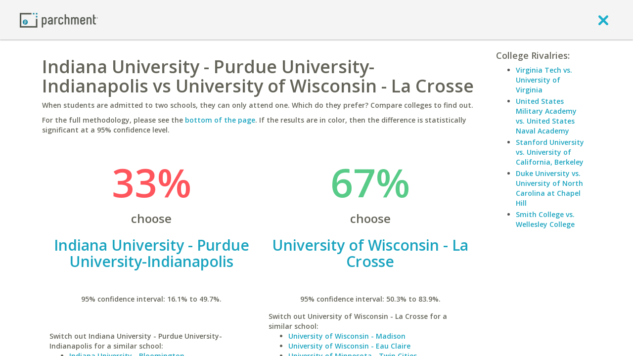

--- FILE ---
content_type: application/javascript
request_url: https://www.parchment.com/c/asset/js/vendor/backbone.modelbinder/Backbone.ModelBinder.min.js?v=60
body_size: 9143
content:
(function(a){if(typeof define==="function"&&define.amd){define(["underscore","jquery","backbone"],a)}else{if(typeof module!=="undefined"&&module.exports){module.exports=a(require("underscore"),require("jquery"),require("backbone"))}else{a(_,jQuery,Backbone)}}}(function(a,b,c){if(!c){throw"Please include Backbone.js before Backbone.ModelBinder.js"}c.ModelBinder=function(){a.bindAll.apply(a,[this].concat(a.functions(this)))};c.ModelBinder.SetOptions=function(d){c.ModelBinder.options=d};c.ModelBinder.VERSION="1.0.6";c.ModelBinder.Constants={};c.ModelBinder.Constants.ModelToView="ModelToView";c.ModelBinder.Constants.ViewToModel="ViewToModel";a.extend(c.ModelBinder.prototype,{bind:function(e,f,g,d){this.unbind();this._model=e;this._rootEl=f;this._setOptions(d);if(!this._model){this._throwException("model must be specified")}if(!this._rootEl){this._throwException("rootEl must be specified")}if(g){this._attributeBindings=b.extend(true,{},g);this._initializeAttributeBindings();this._initializeElBindings()}else{this._initializeDefaultBindings()}this._bindModelToView();this._bindViewToModel()},bindCustomTriggers:function(e,g,f,h,d){this._triggers=f;this.bind(e,g,h,d)},unbind:function(){this._unbindModelToView();this._unbindViewToModel();if(this._attributeBindings){delete this._attributeBindings;this._attributeBindings=undefined}},_setOptions:function(d){this._options=a.extend({boundAttribute:"name"},c.ModelBinder.options,d);if(!this._options.modelSetOptions){this._options.modelSetOptions={}}this._options.modelSetOptions.changeSource="ModelBinder";if(!this._options.changeTriggers){this._options.changeTriggers={"":"change","[contenteditable]":"blur"}}if(!this._options.initialCopyDirection){this._options.initialCopyDirection=c.ModelBinder.Constants.ModelToView}},_initializeAttributeBindings:function(){var f,e,g,d,h;for(f in this._attributeBindings){e=this._attributeBindings[f];if(a.isString(e)){g={elementBindings:[{selector:e}]}}else{if(a.isArray(e)){g={elementBindings:e}}else{if(a.isObject(e)){g={elementBindings:[e]}}else{this._throwException("Unsupported type passed to Model Binder "+g)}}}for(d=0;d<g.elementBindings.length;d++){h=g.elementBindings[d];h.attributeBinding=g}g.attributeName=f;this._attributeBindings[f]=g}},_initializeDefaultBindings:function(){var g,d,f,e,h;this._attributeBindings={};d=b("["+this._options.boundAttribute+"]",this._rootEl);for(g=0;g<d.length;g++){f=d[g];e=b(f).attr(this._options.boundAttribute);if(!this._attributeBindings[e]){h={attributeName:e};h.elementBindings=[{attributeBinding:h,boundEls:[f]}];this._attributeBindings[e]=h}else{this._attributeBindings[e].elementBindings.push({attributeBinding:this._attributeBindings[e],boundEls:[f]})}}},_initializeElBindings:function(){var d,h,j,i,e,g,f;for(d in this._attributeBindings){h=this._attributeBindings[d];for(j=0;j<h.elementBindings.length;j++){i=h.elementBindings[j];if(i.selector===""){e=b(this._rootEl)}else{e=b(i.selector,this._rootEl)}if(e.length===0){this._throwException("Bad binding found. No elements returned for binding selector "+i.selector)}else{i.boundEls=[];for(g=0;g<e.length;g++){f=e[g];i.boundEls.push(f)}}}}},_bindModelToView:function(){this._model.on("change",this._onModelChange,this);if(this._options.initialCopyDirection===c.ModelBinder.Constants.ModelToView){this.copyModelAttributesToView()}},copyModelAttributesToView:function(d){var e,f;for(e in this._attributeBindings){if(d===undefined||a.indexOf(d,e)!==-1){f=this._attributeBindings[e];this._copyModelToView(f)}}},copyViewValuesToModel:function(){var d,g,i,h,f,e;for(d in this._attributeBindings){g=this._attributeBindings[d];for(i=0;i<g.elementBindings.length;i++){h=g.elementBindings[i];if(this._isBindingUserEditable(h)){if(this._isBindingRadioGroup(h)){e=this._getRadioButtonGroupCheckedEl(h);if(e){this._copyViewToModel(h,e)}}else{for(f=0;f<h.boundEls.length;f++){e=b(h.boundEls[f]);if(this._isElUserEditable(e)){this._copyViewToModel(h,e)}}}}}}},_unbindModelToView:function(){if(this._model){this._model.off("change",this._onModelChange);this._model=undefined}},_bindViewToModel:function(){a.each(this._options.changeTriggers,function(e,d){b(this._rootEl).on(e,d,this._onElChanged)},this);if(this._options.initialCopyDirection===c.ModelBinder.Constants.ViewToModel){this.copyViewValuesToModel()}},_unbindViewToModel:function(){if(this._options&&this._options.changeTriggers){a.each(this._options.changeTriggers,function(e,d){b(this._rootEl).off(e,d,this._onElChanged)},this)}},_onElChanged:function(e){var d,h,g,f;d=b(e.target)[0];h=this._getElBindings(d);for(g=0;g<h.length;g++){f=h[g];if(this._isBindingUserEditable(f)){this._copyViewToModel(f,d)}}},_isBindingUserEditable:function(d){return d.elAttribute===undefined||d.elAttribute==="text"||d.elAttribute==="html"},_isElUserEditable:function(e){var d=e.attr("contenteditable");return d||e.is("input")||e.is("select")||e.is("textarea")},_isBindingRadioGroup:function(g){var e,d;var f=g.boundEls.length>0;for(e=0;e<g.boundEls.length;e++){d=b(g.boundEls[e]);if(d.attr("type")!=="radio"){f=false;break}}return f},_getRadioButtonGroupCheckedEl:function(f){var e,d;console.log("test");for(e=0;e<f.boundEls.length;e++){d=b(f.boundEls[e]);if(d.attr("type")==="radio"&&d.prop("checked")){return d}}return undefined},_getElBindings:function(g){var e,h,d,k,j,f;var i=[];for(e in this._attributeBindings){h=this._attributeBindings[e];for(d=0;d<h.elementBindings.length;d++){k=h.elementBindings[d];for(j=0;j<k.boundEls.length;j++){f=k.boundEls[j];if(f===g){i.push(k)}}}}return i},_onModelChange:function(){var e,d;for(e in this._model.changedAttributes()){d=this._attributeBindings[e];if(d){this._copyModelToView(d)}}},_copyModelToView:function(g){var d,j,i,f,h,e;h=this._model.get(g.attributeName);for(d=0;d<g.elementBindings.length;d++){j=g.elementBindings[d];for(i=0;i<j.boundEls.length;i++){f=j.boundEls[i];if(!f._isSetting){e=this._getConvertedValue(c.ModelBinder.Constants.ModelToView,j,h);this._setEl(b(f),j,e)}}}},_setEl:function(e,f,d){if(f.elAttribute){this._setElAttribute(e,f,d)}else{this._setElValue(e,d)}},_setElAttribute:function(g,h,e){switch(h.elAttribute){case"html":g.html(e);break;case"text":g.text(e);break;case"enabled":g.prop("disabled",!e);break;case"displayed":g[e?"show":"hide"]();break;case"hidden":g[e?"hide":"show"]();break;case"css":g.css(h.cssAttribute,e);break;case"class":var d=this._model.previous(h.attributeBinding.attributeName);var f=this._model.get(h.attributeBinding.attributeName);if(!a.isUndefined(d)||!a.isUndefined(f)){d=this._getConvertedValue(c.ModelBinder.Constants.ModelToView,h,d);g.removeClass(d)}if(e){g.addClass(e)}break;default:g.attr(h.elAttribute,e)}},_setElValue:function(e,d){if(e.attr("type")){switch(e.attr("type")){case"radio":if(d===true){d="true"}else{if(d===false){d="false"}}e.prop("checked",e.val()===d);break;case"checkbox":e.prop("checked",!!d);break;case"file":break;default:e.val(d)}}else{if(e.is("input")||e.is("select")||e.is("textarea")){e.val(d||(d===0?"0":""))}else{e.text(d||(d===0?"0":""))}}},_copyViewToModel:function(h,f){var d,g,e;if(!f._isSetting){f._isSetting=true;d=this._setModel(h,b(f));f._isSetting=false;if(d&&h.converter){g=this._model.get(h.attributeBinding.attributeName);e=this._getConvertedValue(c.ModelBinder.Constants.ModelToView,h,g);this._setEl(b(f),h,e)}}},_getElValue:function(e,d){switch(d.attr("type")){case"checkbox":return d.prop("checked")?true:false;default:if(d.attr("contenteditable")!==undefined){return d.html()}else{return d.val()}}},_setModel:function(g,e){var f={};var d=this._getElValue(g,e);d=this._getConvertedValue(c.ModelBinder.Constants.ViewToModel,g,d);f[g.attributeBinding.attributeName]=d;return this._model.set(f,this._options.modelSetOptions)},_getConvertedValue:function(e,f,d){if(f.converter){d=f.converter(e,d,f.attributeBinding.attributeName,this._model,f.boundEls)}else{if(this._options.converter){d=this._options.converter(e,d,f.attributeBinding.attributeName,this._model,f.boundEls)}}return d},_throwException:function(d){if(this._options.suppressThrows){if(typeof(console)!=="undefined"&&console.error){console.error(d)}}else{throw d}}});c.ModelBinder.CollectionConverter=function(d){this._collection=d;if(!this._collection){throw"Collection must be defined"}a.bindAll(this,"convert")};a.extend(c.ModelBinder.CollectionConverter.prototype,{convert:function(e,d){if(e===c.ModelBinder.Constants.ModelToView){return d?d.id:undefined}else{return this._collection.get(d)}}});c.ModelBinder.createDefaultBindings=function(m,g,h,f){var k,i,j,l;var e={};k=b("["+g+"]",m);for(i=0;i<k.length;i++){j=k[i];l=b(j).attr(g);if(!e[l]){var d={selector:"["+g+'="'+l+'"]'};e[l]=d;if(h){e[l].converter=h}if(f){e[l].elAttribute=f}}}return e};c.ModelBinder.combineBindings=function(d,e){a.each(e,function(g,f){var h={selector:g.selector};if(g.converter){h.converter=g.converter}if(g.elAttribute){h.elAttribute=g.elAttribute}if(!d[f]){d[f]=h}else{d[f]=[d[f],h]}});return d};return c.ModelBinder}));

--- FILE ---
content_type: application/javascript
request_url: https://www.parchment.com/c/asset/js/vendor/moment/moment.min.js?v=60
body_size: 128821
content:
(function(B){var O,ay="2.5.1",x=this,T=Math.round,Z,t=0,e=1,aM=2,s=3,ar=4,q=5,Q=6,au={},aG={_isAMomentObject:null,_i:null,_f:null,_l:null,_strict:null,_isUTC:null,_offset:null,_pf:null,_lang:null},ai=(typeof module!=="undefined"&&module.exports&&typeof require!=="undefined"),b=/^\/?Date\((\-?\d+)/i,aV=/(\-)?(?:(\d*)\.)?(\d+)\:(\d+)(?:\:(\d+)\.?(\d{3})?)?/,aA=/^(-)?P(?:(?:([0-9,.]*)Y)?(?:([0-9,.]*)M)?(?:([0-9,.]*)D)?(?:T(?:([0-9,.]*)H)?(?:([0-9,.]*)M)?(?:([0-9,.]*)S)?)?|([0-9,.]*)W)$/,al=/(\[[^\[]*\])|(\\)?(Mo|MM?M?M?|Do|DDDo|DD?D?D?|ddd?d?|do?|w[o|w]?|W[o|W]?|YYYYYY|YYYYY|YYYY|YY|gg(ggg?)?|GG(GGG?)?|e|E|a|A|hh?|HH?|mm?|ss?|S{1,4}|X|zz?|ZZ?|.)/g,Y=/(\[[^\[]*\])|(\\)?(LT|LL?L?L?|l{1,4})/g,f=/\d\d?/,aa=/\d{1,3}/,C=/\d{1,4}/,a2=/[+\-]?\d{1,6}/,aR=/\d+/,G=/[0-9]*['a-z\u00A0-\u05FF\u0700-\uD7FF\uF900-\uFDCF\uFDF0-\uFFEF]+|[\u0600-\u06FF\/]+(\s*?[\u0600-\u06FF]+){1,2}/i,n=/Z|[\+\-]\d\d:?\d\d/gi,j=/T/i,aJ=/[\+\-]?\d+(\.\d{1,3})?/,X=/\d/,o=/\d\d/,aU=/\d{3}/,aI=/\d{4}/,ae=/[+-]?\d{6}/,V=/[+-]?\d+/,aE=/^\s*(?:[+-]\d{6}|\d{4})-(?:(\d\d-\d\d)|(W\d\d$)|(W\d\d-\d)|(\d\d\d))((T| )(\d\d(:\d\d(:\d\d(\.\d+)?)?)?)?([\+\-]\d\d(?::?\d\d)?|\s*Z)?)?$/,R="YYYY-MM-DDTHH:mm:ssZ",aT=[["YYYYYY-MM-DD",/[+-]\d{6}-\d{2}-\d{2}/],["YYYY-MM-DD",/\d{4}-\d{2}-\d{2}/],["GGGG-[W]WW-E",/\d{4}-W\d{2}-\d/],["GGGG-[W]WW",/\d{4}-W\d{2}/],["YYYY-DDD",/\d{4}-\d{3}/]],E=[["HH:mm:ss.SSSS",/(T| )\d\d:\d\d:\d\d\.\d{1,3}/],["HH:mm:ss",/(T| )\d\d:\d\d:\d\d/],["HH:mm",/(T| )\d\d:\d\d/],["HH",/(T| )\d\d/]],W=/([\+\-]|\d\d)/gi,aB="Date|Hours|Minutes|Seconds|Milliseconds".split("|"),A={Milliseconds:1,Seconds:1000,Minutes:60000,Hours:3600000,Days:86400000,Months:2592000000,Years:31536000000},c={ms:"millisecond",s:"second",m:"minute",h:"hour",d:"day",D:"date",w:"week",W:"isoWeek",M:"month",y:"year",DDD:"dayOfYear",e:"weekday",E:"isoWeekday",gg:"weekYear",GG:"isoWeekYear"},aQ={dayofyear:"dayOfYear",isoweekday:"isoWeekday",isoweek:"isoWeek",weekyear:"weekYear",isoweekyear:"isoWeekYear"},ah={},aL="DDD w W M D d".split(" "),aj="M D H h m s w W".split(" "),aN={M:function(){return this.month()+1},MMM:function(i){return this.lang().monthsShort(this,i)},MMMM:function(i){return this.lang().months(this,i)},D:function(){return this.date()},DDD:function(){return this.dayOfYear()},d:function(){return this.day()},dd:function(i){return this.lang().weekdaysMin(this,i)},ddd:function(i){return this.lang().weekdaysShort(this,i)},dddd:function(i){return this.lang().weekdays(this,i)},w:function(){return this.week()},W:function(){return this.isoWeek()},YY:function(){return H(this.year()%100,2)},YYYY:function(){return H(this.year(),4)},YYYYY:function(){return H(this.year(),5)},YYYYYY:function(){var a4=this.year(),i=a4>=0?"+":"-";return i+H(Math.abs(a4),6)},gg:function(){return H(this.weekYear()%100,2)},gggg:function(){return H(this.weekYear(),4)},ggggg:function(){return H(this.weekYear(),5)},GG:function(){return H(this.isoWeekYear()%100,2)},GGGG:function(){return H(this.isoWeekYear(),4)},GGGGG:function(){return H(this.isoWeekYear(),5)},e:function(){return this.weekday()},E:function(){return this.isoWeekday()},a:function(){return this.lang().meridiem(this.hours(),this.minutes(),true)},A:function(){return this.lang().meridiem(this.hours(),this.minutes(),false)},H:function(){return this.hours()},h:function(){return this.hours()%12||12},m:function(){return this.minutes()},s:function(){return this.seconds()},S:function(){return J(this.milliseconds()/100)},SS:function(){return H(J(this.milliseconds()/10),2)},SSS:function(){return H(this.milliseconds(),3)},SSSS:function(){return H(this.milliseconds(),3)},Z:function(){var a4=-this.zone(),i="+";if(a4<0){a4=-a4;i="-"}return i+H(J(a4/60),2)+":"+H(J(a4)%60,2)},ZZ:function(){var a4=-this.zone(),i="+";if(a4<0){a4=-a4;i="-"}return i+H(J(a4/60),2)+H(J(a4)%60,2)},z:function(){return this.zoneAbbr()},zz:function(){return this.zoneName()},X:function(){return this.unix()},Q:function(){return this.quarter()}},S=["months","monthsShort","weekdays","weekdaysShort","weekdaysMin"];function ac(){return{empty:false,unusedTokens:[],unusedInput:[],overflow:-2,charsLeftOver:0,nullInput:false,invalidMonth:null,invalidFormat:false,userInvalidated:false,iso:false}}function L(a4,i){return function(a5){return H(a4.call(this,a5),i)}}function g(i,a4){return function(a5){return this.lang().ordinal(i.call(this,a5),a4)}}while(aL.length){Z=aL.pop();aN[Z+"o"]=g(aN[Z],Z)}while(aj.length){Z=aj.pop();aN[Z+Z]=L(aN[Z],2)}aN.DDDD=L(aN.DDD,3);function aC(){}function I(i){aZ(i);aw(this,i)}function ab(a6){var a9=l(a6),a8=a9.year||0,a4=a9.month||0,i=a9.week||0,bc=a9.day||0,ba=a9.hour||0,a7=a9.minute||0,bb=a9.second||0,a5=a9.millisecond||0;this._milliseconds=+a5+bb*1000+a7*60000+ba*3600000;this._days=+bc+i*7;this._months=+a4+a8*12;this._data={};this._bubble()}function aw(a5,a4){for(var a6 in a4){if(a4.hasOwnProperty(a6)){a5[a6]=a4[a6]}}if(a4.hasOwnProperty("toString")){a5.toString=a4.toString}if(a4.hasOwnProperty("valueOf")){a5.valueOf=a4.valueOf}return a5}function a1(a5){var a4={},a6;for(a6 in a5){if(a5.hasOwnProperty(a6)&&aG.hasOwnProperty(a6)){a4[a6]=a5[a6]}}return a4}function k(i){if(i<0){return Math.ceil(i)}else{return Math.floor(i)}}function H(a7,a6,a5){var a4=""+Math.abs(a7),i=a7>=0;while(a4.length<a6){a4="0"+a4}return(i?(a5?"+":""):"-")+a4}function D(a6,a5,a9,a8){var a4=a5._milliseconds,bb=a5._days,i=a5._months,a7,ba;if(a4){a6._d.setTime(+a6._d+a4*a9)}if(bb||i){a7=a6.minute();ba=a6.hour()}if(bb){a6.date(a6.date()+bb*a9)}if(i){a6.month(a6.month()+i*a9)}if(a4&&!a8){O.updateOffset(a6)}if(bb||i){a6.minute(a7);a6.hour(ba)}}function a(i){return Object.prototype.toString.call(i)==="[object Array]"}function d(i){return Object.prototype.toString.call(i)==="[object Date]"||i instanceof Date}function aK(a9,a8,a5){var a4=Math.min(a9.length,a8.length),a6=Math.abs(a9.length-a8.length),ba=0,a7;for(a7=0;a7<a4;a7++){if((a5&&a9[a7]!==a8[a7])||(!a5&&J(a9[a7])!==J(a8[a7]))){ba++}}return ba+a6}function aP(a4){if(a4){var i=a4.toLowerCase().replace(/(.)s$/,"$1");a4=c[a4]||aQ[i]||i}return a4}function l(a5){var a4={},i,a6;for(a6 in a5){if(a5.hasOwnProperty(a6)){i=aP(a6);if(i){a4[i]=a5[a6]}}}return a4}function ao(a4){var i,a5;if(a4.indexOf("week")===0){i=7;a5="day"}else{if(a4.indexOf("month")===0){i=12;a5="month"}else{return}}O[a4]=function(ba,a7){var a9,a6,bb=O.fn._lang[a4],a8=[];if(typeof ba==="number"){a7=ba;ba=B}a6=function(bd){var bc=O().utc().set(a5,bd);return bb.call(O.fn._lang,bc,ba||"")};if(a7!=null){return a6(a7)}else{for(a9=0;a9<i;a9++){a8.push(a6(a9))}return a8}}}function J(i){var a5=+i,a4=0;if(a5!==0&&isFinite(a5)){if(a5>=0){a4=Math.floor(a5)}else{a4=Math.ceil(a5)}}return a4}function aX(i,a4){return new Date(Date.UTC(i,a4+1,0)).getUTCDate()}function aS(i){return aF(i)?366:365}function aF(i){return(i%4===0&&i%100!==0)||i%400===0}function aZ(i){var a4;if(i._a&&i._pf.overflow===-2){a4=i._a[e]<0||i._a[e]>11?e:i._a[aM]<1||i._a[aM]>aX(i._a[t],i._a[e])?aM:i._a[s]<0||i._a[s]>23?s:i._a[ar]<0||i._a[ar]>59?ar:i._a[q]<0||i._a[q]>59?q:i._a[Q]<0||i._a[Q]>999?Q:-1;if(i._pf._overflowDayOfYear&&(a4<t||a4>aM)){a4=aM}i._pf.overflow=a4}}function ax(i){if(i._isValid==null){i._isValid=!isNaN(i._d.getTime())&&i._pf.overflow<0&&!i._pf.empty&&!i._pf.invalidMonth&&!i._pf.nullInput&&!i._pf.invalidFormat&&!i._pf.userInvalidated;if(i._strict){i._isValid=i._isValid&&i._pf.charsLeftOver===0&&i._pf.unusedTokens.length===0}}return i._isValid}function z(i){return i?i.toLowerCase().replace("_","-"):i}function u(i,a4){return a4._isUTC?O(i).zone(a4._offset||0):O(i).local()}aw(aC.prototype,{set:function(a4){var a6,a5;for(a5 in a4){a6=a4[a5];if(typeof a6==="function"){this[a5]=a6}else{this["_"+a5]=a6}}},_months:"January_February_March_April_May_June_July_August_September_October_November_December".split("_"),months:function(i){return this._months[i.month()]},_monthsShort:"Jan_Feb_Mar_Apr_May_Jun_Jul_Aug_Sep_Oct_Nov_Dec".split("_"),monthsShort:function(i){return this._monthsShort[i.month()]},monthsParse:function(a4){var a5,a7,a6;if(!this._monthsParse){this._monthsParse=[]}for(a5=0;a5<12;a5++){if(!this._monthsParse[a5]){a7=O.utc([2000,a5]);a6="^"+this.months(a7,"")+"|^"+this.monthsShort(a7,"");this._monthsParse[a5]=new RegExp(a6.replace(".",""),"i")}if(this._monthsParse[a5].test(a4)){return a5}}},_weekdays:"Sunday_Monday_Tuesday_Wednesday_Thursday_Friday_Saturday".split("_"),weekdays:function(i){return this._weekdays[i.day()]},_weekdaysShort:"Sun_Mon_Tue_Wed_Thu_Fri_Sat".split("_"),weekdaysShort:function(i){return this._weekdaysShort[i.day()]},_weekdaysMin:"Su_Mo_Tu_We_Th_Fr_Sa".split("_"),weekdaysMin:function(i){return this._weekdaysMin[i.day()]},weekdaysParse:function(a7){var a4,a6,a5;if(!this._weekdaysParse){this._weekdaysParse=[]}for(a4=0;a4<7;a4++){if(!this._weekdaysParse[a4]){a6=O([2000,1]).day(a4);a5="^"+this.weekdays(a6,"")+"|^"+this.weekdaysShort(a6,"")+"|^"+this.weekdaysMin(a6,"");this._weekdaysParse[a4]=new RegExp(a5.replace(".",""),"i")}if(this._weekdaysParse[a4].test(a7)){return a4}}},_longDateFormat:{LT:"h:mm A",L:"MM/DD/YYYY",LL:"MMMM D YYYY",LLL:"MMMM D YYYY LT",LLLL:"dddd, MMMM D YYYY LT"},longDateFormat:function(a4){var i=this._longDateFormat[a4];if(!i&&this._longDateFormat[a4.toUpperCase()]){i=this._longDateFormat[a4.toUpperCase()].replace(/MMMM|MM|DD|dddd/g,function(a5){return a5.slice(1)});this._longDateFormat[a4]=i}return i},isPM:function(i){return((i+"").toLowerCase().charAt(0)==="p")},_meridiemParse:/[ap]\.?m?\.?/i,meridiem:function(i,a4,a5){if(i>11){return a5?"pm":"PM"}else{return a5?"am":"AM"}},_calendar:{sameDay:"[Today at] LT",nextDay:"[Tomorrow at] LT",nextWeek:"dddd [at] LT",lastDay:"[Yesterday at] LT",lastWeek:"[Last] dddd [at] LT",sameElse:"L"},calendar:function(a4,a5){var i=this._calendar[a4];return typeof i==="function"?i.apply(a5):i},_relativeTime:{future:"in %s",past:"%s ago",s:"a few seconds",m:"a minute",mm:"%d minutes",h:"an hour",hh:"%d hours",d:"a day",dd:"%d days",M:"a month",MM:"%d months",y:"a year",yy:"%d years"},relativeTime:function(a6,a5,a4,a7){var i=this._relativeTime[a4];return(typeof i==="function")?i(a6,a5,a4,a7):i.replace(/%d/i,a6)},pastFuture:function(a5,i){var a4=this._relativeTime[a5>0?"future":"past"];return typeof a4==="function"?a4(i):a4.replace(/%s/i,i)},ordinal:function(i){return this._ordinal.replace("%d",i)},_ordinal:"%d",preparse:function(i){return i},postformat:function(i){return i},week:function(i){return y(i,this._week.dow,this._week.doy).week},_week:{dow:0,doy:6},_invalidDate:"Invalid date",invalidDate:function(){return this._invalidDate}});function ag(a4,i){i.abbr=a4;if(!au[a4]){au[a4]=new aC()}au[a4].set(i);return au[a4]}function aW(i){delete au[i]}function av(a8){var a7=0,a5,ba,a9,a6,a4=function(i){if(!au[i]&&ai){try{require("./lang/"+i)}catch(bb){}}return au[i]};if(!a8){return O.fn._lang}if(!a(a8)){ba=a4(a8);if(ba){return ba}a8=[a8]}while(a7<a8.length){a6=z(a8[a7]).split("-");a5=a6.length;a9=z(a8[a7+1]);a9=a9?a9.split("-"):null;while(a5>0){ba=a4(a6.slice(0,a5).join("-"));if(ba){return ba}if(a9&&a9.length>=a5&&aK(a6,a9,true)>=a5-1){break}a5--}a7++}return O.fn._lang}function af(i){if(i.match(/\[[\s\S]/)){return i.replace(/^\[|\]$/g,"")}return i.replace(/\\/g,"")}function p(a6){var a7=a6.match(al),a4,a5;for(a4=0,a5=a7.length;a4<a5;a4++){if(aN[a7[a4]]){a7[a4]=aN[a7[a4]]}else{a7[a4]=af(a7[a4])}}return function(a8){var i="";for(a4=0;a4<a5;a4++){i+=a7[a4] instanceof Function?a7[a4].call(a8,a6):a7[a4]}return i}}function ak(i,a4){if(!i.isValid()){return i.lang().invalidDate()}a4=a3(a4,i.lang());if(!ah[a4]){ah[a4]=p(a4)}return ah[a4](i)}function a3(a6,a7){var a4=5;function a5(i){return a7.longDateFormat(i)||i}Y.lastIndex=0;while(a4>=0&&Y.test(a6)){a6=a6.replace(Y,a5);Y.lastIndex=0;a4-=1}return a6}function an(a6,a5){var a4,i=a5._strict;switch(a6){case"DDDD":return aU;case"YYYY":case"GGGG":case"gggg":return i?aI:C;case"Y":case"G":case"g":return V;case"YYYYYY":case"YYYYY":case"GGGGG":case"ggggg":return i?ae:a2;case"S":if(i){return X}case"SS":if(i){return o}case"SSS":if(i){return aU}case"DDD":return aa;case"MMM":case"MMMM":case"dd":case"ddd":case"dddd":return G;case"a":case"A":return av(a5._l)._meridiemParse;case"X":return aJ;case"Z":case"ZZ":return n;case"T":return j;case"SSSS":return aR;case"MM":case"DD":case"YY":case"GG":case"gg":case"HH":case"hh":case"mm":case"ss":case"ww":case"WW":return i?o:f;case"M":case"D":case"d":case"H":case"h":case"m":case"s":case"w":case"W":case"e":case"E":return f;default:a4=new RegExp(a0(aq(a6.replace("\\","")),"i"));return a4}}function v(a4){a4=a4||"";var i=(a4.match(n)||[]),a7=i[i.length-1]||[],a6=(a7+"").match(W)||["-",0,0],a5=+(a6[1]*60)+J(a6[2]);return a6[0]==="+"?-a5:a5}function ap(a7,a5,a6){var a4,i=a6._a;switch(a7){case"M":case"MM":if(a5!=null){i[e]=J(a5)-1}break;case"MMM":case"MMMM":a4=av(a6._l).monthsParse(a5);if(a4!=null){i[e]=a4}else{a6._pf.invalidMonth=a5}break;case"D":case"DD":if(a5!=null){i[aM]=J(a5)}break;case"DDD":case"DDDD":if(a5!=null){a6._dayOfYear=J(a5)}break;case"YY":i[t]=J(a5)+(J(a5)>68?1900:2000);break;case"YYYY":case"YYYYY":case"YYYYYY":i[t]=J(a5);break;case"a":case"A":a6._isPm=av(a6._l).isPM(a5);break;case"H":case"HH":case"h":case"hh":i[s]=J(a5);break;case"m":case"mm":i[ar]=J(a5);break;case"s":case"ss":i[q]=J(a5);break;case"S":case"SS":case"SSS":case"SSSS":i[Q]=J(("0."+a5)*1000);break;case"X":a6._d=new Date(parseFloat(a5)*1000);break;case"Z":case"ZZ":a6._useUTC=true;a6._tzm=v(a5);break;case"w":case"ww":case"W":case"WW":case"d":case"dd":case"ddd":case"dddd":case"e":case"E":a7=a7.substr(0,1);case"gg":case"gggg":case"GG":case"GGGG":case"GGGGG":a7=a7.substr(0,2);if(a5){a6._w=a6._w||{};a6._w[a7]=a5}break}}function ad(a8){var ba,a9,bd=[],a6,bc,a5,be,bf,a7,bb,a4;if(a8._d){return}a6=m(a8);if(a8._w&&a8._a[aM]==null&&a8._a[e]==null){a5=function(bg){var i=parseInt(bg,10);return bg?(bg.length<3?(i>68?1900+i:2000+i):i):(a8._a[t]==null?O().weekYear():a8._a[t])};be=a8._w;if(be.GG!=null||be.W!=null||be.E!=null){bf=r(a5(be.GG),be.W||1,be.E,4,1)}else{a7=av(a8._l);bb=be.d!=null?aY(be.d,a7):(be.e!=null?parseInt(be.e,10)+a7._week.dow:0);a4=parseInt(be.w,10)||1;if(be.d!=null&&bb<a7._week.dow){a4++}bf=r(a5(be.gg),a4,bb,a7._week.doy,a7._week.dow)}a8._a[t]=bf.year;a8._dayOfYear=bf.dayOfYear}if(a8._dayOfYear){bc=a8._a[t]==null?a6[t]:a8._a[t];if(a8._dayOfYear>aS(bc)){a8._pf._overflowDayOfYear=true}a9=F(bc,0,a8._dayOfYear);a8._a[e]=a9.getUTCMonth();a8._a[aM]=a9.getUTCDate()}for(ba=0;ba<3&&a8._a[ba]==null;++ba){a8._a[ba]=bd[ba]=a6[ba]}for(;ba<7;ba++){a8._a[ba]=bd[ba]=(a8._a[ba]==null)?(ba===2?1:0):a8._a[ba]}bd[s]+=J((a8._tzm||0)/60);bd[ar]+=J((a8._tzm||0)%60);a8._d=(a8._useUTC?F:am).apply(null,bd)}function az(a4){var i;if(a4._d){return}i=l(a4._i);a4._a=[i.year,i.month,i.day,i.hour,i.minute,i.second,i.millisecond];ad(a4)}function m(a4){var i=new Date();if(a4._useUTC){return[i.getUTCFullYear(),i.getUTCMonth(),i.getUTCDate()]}else{return[i.getFullYear(),i.getMonth(),i.getDate()]}}function N(a7){a7._a=[];a7._pf.empty=true;var a6=av(a7._l),ba=""+a7._i,a9,a5,bd,a8,bc,a4=ba.length,bb=0;bd=a3(a7._f,a6).match(al)||[];for(a9=0;a9<bd.length;a9++){a8=bd[a9];a5=(ba.match(an(a8,a7))||[])[0];if(a5){bc=ba.substr(0,ba.indexOf(a5));if(bc.length>0){a7._pf.unusedInput.push(bc)}ba=ba.slice(ba.indexOf(a5)+a5.length);bb+=a5.length}if(aN[a8]){if(a5){a7._pf.empty=false}else{a7._pf.unusedTokens.push(a8)}ap(a8,a5,a7)}else{if(a7._strict&&!a5){a7._pf.unusedTokens.push(a8)}}}a7._pf.charsLeftOver=a4-bb;if(ba.length>0){a7._pf.unusedInput.push(ba)}if(a7._isPm&&a7._a[s]<12){a7._a[s]+=12}if(a7._isPm===false&&a7._a[s]===12){a7._a[s]=0}ad(a7);aZ(a7)}function aq(i){return i.replace(/\\(\[)|\\(\])|\[([^\]\[]*)\]|\\(.)/g,function(a4,a8,a7,a6,a5){return a8||a7||a6||a5})}function a0(i){return i.replace(/[-\/\\^$*+?.()|[\]{}]/g,"\\$&")}function aO(a4){var a8,a6,a7,a5,a9;if(a4._f.length===0){a4._pf.invalidFormat=true;a4._d=new Date(NaN);return}for(a5=0;a5<a4._f.length;a5++){a9=0;a8=aw({},a4);a8._pf=ac();a8._f=a4._f[a5];N(a8);if(!ax(a8)){continue}a9+=a8._pf.charsLeftOver;a9+=a8._pf.unusedTokens.length*10;a8._pf.score=a9;if(a7==null||a9<a7){a7=a9;a6=a8}}aw(a4,a6||a8)}function h(a7){var a8,a4,a6=a7._i,a5=aE.exec(a6);if(a5){a7._pf.iso=true;for(a8=0,a4=aT.length;a8<a4;a8++){if(aT[a8][1].exec(a6)){a7._f=aT[a8][0]+(a5[6]||" ");break}}for(a8=0,a4=E.length;a8<a4;a8++){if(E[a8][1].exec(a6)){a7._f+=E[a8][0];break}}if(a6.match(n)){a7._f+="Z"}N(a7)}else{a7._d=new Date(a6)}}function M(a5){var a4=a5._i,i=b.exec(a4);if(a4===B){a5._d=new Date()}else{if(i){a5._d=new Date(+i[1])}else{if(typeof a4==="string"){h(a5)}else{if(a(a4)){a5._a=a4.slice(0);ad(a5)}else{if(d(a4)){a5._d=new Date(+a4)}else{if(typeof(a4)==="object"){az(a5)}else{a5._d=new Date(a4)}}}}}}}function am(ba,i,a8,a7,a9,a6,a5){var a4=new Date(ba,i,a8,a7,a9,a6,a5);if(ba<1970){a4.setFullYear(ba)}return a4}function F(a4){var i=new Date(Date.UTC.apply(null,arguments));if(a4<1970){i.setUTCFullYear(a4)}return i}function aY(i,a4){if(typeof i==="string"){if(!isNaN(i)){i=parseInt(i,10)}else{i=a4.weekdaysParse(i);if(typeof i!=="number"){return null}}}return i}function aD(i,a5,a4,a6,a7){return a7.relativeTime(a5||1,!!a4,i,a6)}function w(a5,i,a4){var ba=T(Math.abs(a5)/1000),a6=T(ba/60),a9=T(a6/60),bb=T(a9/24),a7=T(bb/365),a8=ba<45&&["s",ba]||a6===1&&["m"]||a6<45&&["mm",a6]||a9===1&&["h"]||a9<22&&["hh",a9]||bb===1&&["d"]||bb<=25&&["dd",bb]||bb<=45&&["M"]||bb<345&&["MM",T(bb/30)]||a7===1&&["y"]||["yy",a7];a8[2]=i;a8[3]=a5>0;a8[4]=a4;return aD.apply({},a8)}function y(a7,a5,a8){var a4=a8-a5,i=a8-a7.day(),a6;if(i>a4){i-=7}if(i<a4-7){i+=7}a6=O(a7).add("d",i);return{week:Math.ceil(a6.dayOfYear()/7),year:a6.year()}}function r(a7,a6,a8,ba,i){var a9=F(a7,0,1).getUTCDay(),a5,a4;a8=a8!=null?a8:i;a5=i-a9+(a9>ba?7:0)-(a9<i?7:0);a4=7*(a6-1)+(a8-i)+a5+1;return{year:a4>0?a7:a7-1,dayOfYear:a4>0?a4:aS(a7-1)+a4}}function K(a4){var i=a4._i,a5=a4._f;if(i===null){return O.invalid({nullInput:true})}if(typeof i==="string"){a4._i=i=av().preparse(i)}if(O.isMoment(i)){a4=a1(i);a4._d=new Date(+i._d)}else{if(a5){if(a(a5)){aO(a4)}else{N(a4)}}else{M(a4)}}return new I(a4)}O=function(a4,a5,a6,i){var a7;if(typeof(a6)==="boolean"){i=a6;a6=B}a7={};a7._isAMomentObject=true;a7._i=a4;a7._f=a5;a7._l=a6;a7._strict=i;a7._isUTC=false;a7._pf=ac();return K(a7)};O.utc=function(a4,a5,a6,i){var a7;if(typeof(a6)==="boolean"){i=a6;a6=B}a7={};a7._isAMomentObject=true;a7._useUTC=true;a7._isUTC=true;a7._l=a6;a7._i=a4;a7._f=a5;a7._strict=i;a7._pf=ac();return K(a7).utc()};O.unix=function(i){return O(i*1000)};O.duration=function(a4,a8){var a9=a4,a7=null,i,a6,a5;if(O.isDuration(a4)){a9={ms:a4._milliseconds,d:a4._days,M:a4._months}}else{if(typeof a4==="number"){a9={};if(a8){a9[a8]=a4}else{a9.milliseconds=a4}}else{if(!!(a7=aV.exec(a4))){i=(a7[1]==="-")?-1:1;a9={y:0,d:J(a7[aM])*i,h:J(a7[s])*i,m:J(a7[ar])*i,s:J(a7[q])*i,ms:J(a7[Q])*i}}else{if(!!(a7=aA.exec(a4))){i=(a7[1]==="-")?-1:1;a5=function(bb){var ba=bb&&parseFloat(bb.replace(",","."));return(isNaN(ba)?0:ba)*i};a9={y:a5(a7[2]),M:a5(a7[3]),d:a5(a7[4]),h:a5(a7[5]),m:a5(a7[6]),s:a5(a7[7]),w:a5(a7[8])}}}}}a6=new ab(a9);if(O.isDuration(a4)&&a4.hasOwnProperty("_lang")){a6._lang=a4._lang}return a6};O.version=ay;O.defaultFormat=R;O.updateOffset=function(){};O.lang=function(a4,i){var a5;if(!a4){return O.fn._lang._abbr}if(i){ag(z(a4),i)}else{if(i===null){aW(a4);a4="en"}else{if(!au[a4]){av(a4)}}}a5=O.duration.fn._lang=O.fn._lang=av(a4);return a5._abbr};O.langData=function(i){if(i&&i._lang&&i._lang._abbr){i=i._lang._abbr}return av(i)};O.isMoment=function(i){return i instanceof I||(i!=null&&i.hasOwnProperty("_isAMomentObject"))};O.isDuration=function(i){return i instanceof ab};for(Z=S.length-1;Z>=0;--Z){ao(S[Z])}O.normalizeUnits=function(i){return aP(i)};O.invalid=function(a4){var i=O.utc(NaN);if(a4!=null){aw(i._pf,a4)}else{i._pf.userInvalidated=true}return i};O.parseZone=function(i){return O(i).parseZone()};aw(O.fn=I.prototype,{clone:function(){return O(this)},valueOf:function(){return +this._d+((this._offset||0)*60000)},unix:function(){return Math.floor(+this/1000)},toString:function(){return this.clone().lang("en").format("ddd MMM DD YYYY HH:mm:ss [GMT]ZZ")},toDate:function(){return this._offset?new Date(+this):this._d},toISOString:function(){var i=O(this).utc();if(0<i.year()&&i.year()<=9999){return ak(i,"YYYY-MM-DD[T]HH:mm:ss.SSS[Z]")}else{return ak(i,"YYYYYY-MM-DD[T]HH:mm:ss.SSS[Z]")}},toArray:function(){var i=this;return[i.year(),i.month(),i.date(),i.hours(),i.minutes(),i.seconds(),i.milliseconds()]},isValid:function(){return ax(this)},isDSTShifted:function(){if(this._a){return this.isValid()&&aK(this._a,(this._isUTC?O.utc(this._a):O(this._a)).toArray())>0}return false},parsingFlags:function(){return aw({},this._pf)},invalidAt:function(){return this._pf.overflow},utc:function(){return this.zone(0)},local:function(){this.zone(0);this._isUTC=false;return this},format:function(a4){var i=ak(this,a4||O.defaultFormat);return this.lang().postformat(i)},add:function(i,a5){var a4;if(typeof i==="string"){a4=O.duration(+a5,i)}else{a4=O.duration(i,a5)}D(this,a4,1);return this},subtract:function(i,a5){var a4;if(typeof i==="string"){a4=O.duration(+a5,i)}else{a4=O.duration(i,a5)}D(this,a4,-1);return this},diff:function(a7,a6,i){var a8=u(a7,this),a4=(this.zone()-a8.zone())*60000,a9,a5;a6=aP(a6);if(a6==="year"||a6==="month"){a9=(this.daysInMonth()+a8.daysInMonth())*43200000;a5=((this.year()-a8.year())*12)+(this.month()-a8.month());a5+=((this-O(this).startOf("month"))-(a8-O(a8).startOf("month")))/a9;a5-=((this.zone()-O(this).startOf("month").zone())-(a8.zone()-O(a8).startOf("month").zone()))*60000/a9;if(a6==="year"){a5=a5/12}}else{a9=(this-a8);a5=a6==="second"?a9/1000:a6==="minute"?a9/60000:a6==="hour"?a9/3600000:a6==="day"?(a9-a4)/86400000:a6==="week"?(a9-a4)/604800000:a9}return i?a5:k(a5)},from:function(a4,i){return O.duration(this.diff(a4)).lang(this.lang()._abbr).humanize(!i)},fromNow:function(i){return this.from(O(),i)},calendar:function(){var i=u(O(),this).startOf("day"),a5=this.diff(i,"days",true),a4=a5<-6?"sameElse":a5<-1?"lastWeek":a5<0?"lastDay":a5<1?"sameDay":a5<2?"nextDay":a5<7?"nextWeek":"sameElse";return this.format(this.lang().calendar(a4,this))},isLeapYear:function(){return aF(this.year())},isDST:function(){return(this.zone()<this.clone().month(0).zone()||this.zone()<this.clone().month(5).zone())},day:function(a4){var i=this._isUTC?this._d.getUTCDay():this._d.getDay();if(a4!=null){a4=aY(a4,this.lang());return this.add({d:a4-i})}else{return i}},month:function(i){var a4=this._isUTC?"UTC":"",a5;if(i!=null){if(typeof i==="string"){i=this.lang().monthsParse(i);if(typeof i!=="number"){return this}}a5=this.date();this.date(1);this._d["set"+a4+"Month"](i);this.date(Math.min(a5,this.daysInMonth()));O.updateOffset(this);return this}else{return this._d["get"+a4+"Month"]()}},startOf:function(i){i=aP(i);switch(i){case"year":this.month(0);case"month":this.date(1);case"week":case"isoWeek":case"day":this.hours(0);case"hour":this.minutes(0);case"minute":this.seconds(0);case"second":this.milliseconds(0)}if(i==="week"){this.weekday(0)}else{if(i==="isoWeek"){this.isoWeekday(1)}}return this},endOf:function(i){i=aP(i);return this.startOf(i).add((i==="isoWeek"?"week":i),1).subtract("ms",1)},isAfter:function(a4,i){i=typeof i!=="undefined"?i:"millisecond";return +this.clone().startOf(i)>+O(a4).startOf(i)},isBefore:function(a4,i){i=typeof i!=="undefined"?i:"millisecond";return +this.clone().startOf(i)<+O(a4).startOf(i)},isSame:function(a4,i){i=i||"ms";return +this.clone().startOf(i)===+u(a4,this).startOf(i)},min:function(i){i=O.apply(null,arguments);return i<this?this:i},max:function(i){i=O.apply(null,arguments);return i>this?this:i},zone:function(i){var a4=this._offset||0;if(i!=null){if(typeof i==="string"){i=v(i)}if(Math.abs(i)<16){i=i*60}this._offset=i;this._isUTC=true;if(a4!==i){D(this,O.duration(a4-i,"m"),1,true)}}else{return this._isUTC?a4:this._d.getTimezoneOffset()}return this},zoneAbbr:function(){return this._isUTC?"UTC":""},zoneName:function(){return this._isUTC?"Coordinated Universal Time":""},parseZone:function(){if(this._tzm){this.zone(this._tzm)}else{if(typeof this._i==="string"){this.zone(this._i)}}return this},hasAlignedHourOffset:function(i){if(!i){i=0}else{i=O(i).zone()}return(this.zone()-i)%60===0},daysInMonth:function(){return aX(this.year(),this.month())},dayOfYear:function(i){var a4=T((O(this).startOf("day")-O(this).startOf("year"))/86400000)+1;return i==null?a4:this.add("d",(i-a4))},quarter:function(){return Math.ceil((this.month()+1)/3)},weekYear:function(i){var a4=y(this,this.lang()._week.dow,this.lang()._week.doy).year;return i==null?a4:this.add("y",(i-a4))},isoWeekYear:function(i){var a4=y(this,1,4).year;return i==null?a4:this.add("y",(i-a4))},week:function(i){var a4=this.lang().week(this);return i==null?a4:this.add("d",(i-a4)*7)},isoWeek:function(i){var a4=y(this,1,4).week;return i==null?a4:this.add("d",(i-a4)*7)},weekday:function(i){var a4=(this.day()+7-this.lang()._week.dow)%7;return i==null?a4:this.add("d",i-a4)},isoWeekday:function(i){return i==null?this.day()||7:this.day(this.day()%7?i:i-7)},get:function(i){i=aP(i);return this[i]()},set:function(i,a4){i=aP(i);if(typeof this[i]==="function"){this[i](a4)}return this},lang:function(i){if(i===B){return this._lang}else{this._lang=av(i);return this}}});function aH(i,a4){O.fn[i]=O.fn[i+"s"]=function(a5){var a6=this._isUTC?"UTC":"";if(a5!=null){this._d["set"+a6+a4](a5);O.updateOffset(this);return this}else{return this._d["get"+a6+a4]()}}}for(Z=0;Z<aB.length;Z++){aH(aB[Z].toLowerCase().replace(/s$/,""),aB[Z])}aH("year","FullYear");O.fn.days=O.fn.day;O.fn.months=O.fn.month;O.fn.weeks=O.fn.week;O.fn.isoWeeks=O.fn.isoWeek;O.fn.toJSON=O.fn.toISOString;aw(O.duration.fn=ab.prototype,{_bubble:function(){var a5=this._milliseconds,ba=this._days,i=this._months,a8=this._data,a9,a7,a4,a6;a8.milliseconds=a5%1000;a9=k(a5/1000);a8.seconds=a9%60;a7=k(a9/60);a8.minutes=a7%60;a4=k(a7/60);a8.hours=a4%24;ba+=k(a4/24);a8.days=ba%30;i+=k(ba/30);a8.months=i%12;a6=k(i/12);a8.years=a6},weeks:function(){return k(this.days()/7)},valueOf:function(){return this._milliseconds+this._days*86400000+(this._months%12)*2592000000+J(this._months/12)*31536000000},humanize:function(a4){var a5=+this,i=w(a5,!a4,this.lang());if(a4){i=this.lang().pastFuture(a5,i)}return this.lang().postformat(i)},add:function(i,a5){var a4=O.duration(i,a5);this._milliseconds+=a4._milliseconds;this._days+=a4._days;this._months+=a4._months;this._bubble();return this},subtract:function(i,a5){var a4=O.duration(i,a5);this._milliseconds-=a4._milliseconds;this._days-=a4._days;this._months-=a4._months;this._bubble();return this},get:function(i){i=aP(i);return this[i.toLowerCase()+"s"]()},as:function(i){i=aP(i);return this["as"+i.charAt(0).toUpperCase()+i.slice(1)+"s"]()},lang:O.fn.lang,toIsoString:function(){var a6=Math.abs(this.years()),i=Math.abs(this.months()),a8=Math.abs(this.days()),a4=Math.abs(this.hours()),a5=Math.abs(this.minutes()),a7=Math.abs(this.seconds()+this.milliseconds()/1000);if(!this.asSeconds()){return"P0D"}return(this.asSeconds()<0?"-":"")+"P"+(a6?a6+"Y":"")+(i?i+"M":"")+(a8?a8+"D":"")+((a4||a5||a7)?"T":"")+(a4?a4+"H":"")+(a5?a5+"M":"")+(a7?a7+"S":"")}});function U(i){O.duration.fn[i]=function(){return this._data[i]}}function at(i,a4){O.duration.fn["as"+i]=function(){return +this/a4}}for(Z in A){if(A.hasOwnProperty(Z)){at(Z,A[Z]);U(Z.toLowerCase())}}at("Weeks",604800000);O.duration.fn.asMonths=function(){return(+this-this.years()*31536000000)/2592000000+this.years()*12};O.lang("en",{ordinal:function(a5){var i=a5%10,a4=(J(a5%100/10)===1)?"th":(i===1)?"st":(i===2)?"nd":(i===3)?"rd":"th";return a5+a4}});(function(i){i(O)}(function(i){return i.lang("ar-ma",{months:"يناير_فبراير_مارس_أبريل_ماي_يونيو_يوليوز_غشت_شتنبر_أكتوبر_نونبر_دجنبر".split("_"),monthsShort:"يناير_فبراير_مارس_أبريل_ماي_يونيو_يوليوز_غشت_شتنبر_أكتوبر_نونبر_دجنبر".split("_"),weekdays:"الأحد_الإتنين_الثلاثاء_الأربعاء_الخميس_الجمعة_السبت".split("_"),weekdaysShort:"احد_اتنين_ثلاثاء_اربعاء_خميس_جمعة_سبت".split("_"),weekdaysMin:"ح_ن_ث_ر_خ_ج_س".split("_"),longDateFormat:{LT:"HH:mm",L:"DD/MM/YYYY",LL:"D MMMM YYYY",LLL:"D MMMM YYYY LT",LLLL:"dddd D MMMM YYYY LT"},calendar:{sameDay:"[اليوم على الساعة] LT",nextDay:"[غدا على الساعة] LT",nextWeek:"dddd [على الساعة] LT",lastDay:"[أمس على الساعة] LT",lastWeek:"dddd [على الساعة] LT",sameElse:"L"},relativeTime:{future:"في %s",past:"منذ %s",s:"ثوان",m:"دقيقة",mm:"%d دقائق",h:"ساعة",hh:"%d ساعات",d:"يوم",dd:"%d أيام",M:"شهر",MM:"%d أشهر",y:"سنة",yy:"%d سنوات"},week:{dow:6,doy:12}})}));(function(i){i(O)}(function(i){return i.lang("ar",{months:"يناير/ كانون الثاني_فبراير/ شباط_مارس/ آذار_أبريل/ نيسان_مايو/ أيار_يونيو/ حزيران_يوليو/ تموز_أغسطس/ آب_سبتمبر/ أيلول_أكتوبر/ تشرين الأول_نوفمبر/ تشرين الثاني_ديسمبر/ كانون الأول".split("_"),monthsShort:"يناير/ كانون الثاني_فبراير/ شباط_مارس/ آذار_أبريل/ نيسان_مايو/ أيار_يونيو/ حزيران_يوليو/ تموز_أغسطس/ آب_سبتمبر/ أيلول_أكتوبر/ تشرين الأول_نوفمبر/ تشرين الثاني_ديسمبر/ كانون الأول".split("_"),weekdays:"الأحد_الإثنين_الثلاثاء_الأربعاء_الخميس_الجمعة_السبت".split("_"),weekdaysShort:"الأحد_الإثنين_الثلاثاء_الأربعاء_الخميس_الجمعة_السبت".split("_"),weekdaysMin:"ح_ن_ث_ر_خ_ج_س".split("_"),longDateFormat:{LT:"HH:mm",L:"DD/MM/YYYY",LL:"D MMMM YYYY",LLL:"D MMMM YYYY LT",LLLL:"dddd D MMMM YYYY LT"},calendar:{sameDay:"[اليوم على الساعة] LT",nextDay:"[غدا على الساعة] LT",nextWeek:"dddd [على الساعة] LT",lastDay:"[أمس على الساعة] LT",lastWeek:"dddd [على الساعة] LT",sameElse:"L"},relativeTime:{future:"في %s",past:"منذ %s",s:"ثوان",m:"دقيقة",mm:"%d دقائق",h:"ساعة",hh:"%d ساعات",d:"يوم",dd:"%d أيام",M:"شهر",MM:"%d أشهر",y:"سنة",yy:"%d سنوات"},week:{dow:6,doy:12}})}));(function(i){i(O)}(function(i){return i.lang("bg",{months:"януари_февруари_март_април_май_юни_юли_август_септември_октомври_ноември_декември".split("_"),monthsShort:"янр_фев_мар_апр_май_юни_юли_авг_сеп_окт_ное_дек".split("_"),weekdays:"неделя_понеделник_вторник_сряда_четвъртък_петък_събота".split("_"),weekdaysShort:"нед_пон_вто_сря_чет_пет_съб".split("_"),weekdaysMin:"нд_пн_вт_ср_чт_пт_сб".split("_"),longDateFormat:{LT:"H:mm",L:"D.MM.YYYY",LL:"D MMMM YYYY",LLL:"D MMMM YYYY LT",LLLL:"dddd, D MMMM YYYY LT"},calendar:{sameDay:"[Днес в] LT",nextDay:"[Утре в] LT",nextWeek:"dddd [в] LT",lastDay:"[Вчера в] LT",lastWeek:function(){switch(this.day()){case 0:case 3:case 6:return"[В изминалата] dddd [в] LT";case 1:case 2:case 4:case 5:return"[В изминалия] dddd [в] LT"}},sameElse:"L"},relativeTime:{future:"след %s",past:"преди %s",s:"няколко секунди",m:"минута",mm:"%d минути",h:"час",hh:"%d часа",d:"ден",dd:"%d дни",M:"месец",MM:"%d месеца",y:"година",yy:"%d години"},ordinal:function(a6){var a5=a6%10,a4=a6%100;if(a6===0){return a6+"-ев"}else{if(a4===0){return a6+"-ен"}else{if(a4>10&&a4<20){return a6+"-ти"}else{if(a5===1){return a6+"-ви"}else{if(a5===2){return a6+"-ри"}else{if(a5===7||a5===8){return a6+"-ми"}else{return a6+"-ти"}}}}}}},week:{dow:1,doy:7}})}));(function(i){i(O)}(function(a7){function a8(bb,ba,a9){var bc={mm:"munutenn",MM:"miz",dd:"devezh"};return bb+" "+i(bc[a9],bb)}function a6(a9){switch(a4(a9)){case 1:case 3:case 4:case 5:case 9:return a9+" bloaz";default:return a9+" vloaz"}}function a4(a9){if(a9>9){return a4(a9%10)}return a9}function i(ba,a9){if(a9===2){return a5(ba)}return ba}function a5(ba){var a9={m:"v",b:"v",d:"z"};if(a9[ba.charAt(0)]===B){return ba}return a9[ba.charAt(0)]+ba.substring(1)}return a7.lang("br",{months:"Genver_C'hwevrer_Meurzh_Ebrel_Mae_Mezheven_Gouere_Eost_Gwengolo_Here_Du_Kerzu".split("_"),monthsShort:"Gen_C'hwe_Meu_Ebr_Mae_Eve_Gou_Eos_Gwe_Her_Du_Ker".split("_"),weekdays:"Sul_Lun_Meurzh_Merc'her_Yaou_Gwener_Sadorn".split("_"),weekdaysShort:"Sul_Lun_Meu_Mer_Yao_Gwe_Sad".split("_"),weekdaysMin:"Su_Lu_Me_Mer_Ya_Gw_Sa".split("_"),longDateFormat:{LT:"h[e]mm A",L:"DD/MM/YYYY",LL:"D [a viz] MMMM YYYY",LLL:"D [a viz] MMMM YYYY LT",LLLL:"dddd, D [a viz] MMMM YYYY LT"},calendar:{sameDay:"[Hiziv da] LT",nextDay:"[Warc'hoazh da] LT",nextWeek:"dddd [da] LT",lastDay:"[Dec'h da] LT",lastWeek:"dddd [paset da] LT",sameElse:"L"},relativeTime:{future:"a-benn %s",past:"%s 'zo",s:"un nebeud segondennoù",m:"ur vunutenn",mm:a8,h:"un eur",hh:"%d eur",d:"un devezh",dd:a8,M:"ur miz",MM:a8,y:"ur bloaz",yy:a6},ordinal:function(ba){var a9=(ba===1)?"añ":"vet";return ba+a9},week:{dow:1,doy:4}})}));(function(i){i(O)}(function(i){function a4(a8,a7,a6){var a5=a8+" ";switch(a6){case"m":return a7?"jedna minuta":"jedne minute";case"mm":if(a8===1){a5+="minuta"}else{if(a8===2||a8===3||a8===4){a5+="minute"}else{a5+="minuta"}}return a5;case"h":return a7?"jedan sat":"jednog sata";case"hh":if(a8===1){a5+="sat"}else{if(a8===2||a8===3||a8===4){a5+="sata"}else{a5+="sati"}}return a5;case"dd":if(a8===1){a5+="dan"}else{a5+="dana"}return a5;case"MM":if(a8===1){a5+="mjesec"}else{if(a8===2||a8===3||a8===4){a5+="mjeseca"}else{a5+="mjeseci"}}return a5;case"yy":if(a8===1){a5+="godina"}else{if(a8===2||a8===3||a8===4){a5+="godine"}else{a5+="godina"}}return a5}}return i.lang("bs",{months:"januar_februar_mart_april_maj_juni_juli_avgust_septembar_oktobar_novembar_decembar".split("_"),monthsShort:"jan._feb._mar._apr._maj._jun._jul._avg._sep._okt._nov._dec.".split("_"),weekdays:"nedjelja_ponedjeljak_utorak_srijeda_četvrtak_petak_subota".split("_"),weekdaysShort:"ned._pon._uto._sri._čet._pet._sub.".split("_"),weekdaysMin:"ne_po_ut_sr_če_pe_su".split("_"),longDateFormat:{LT:"H:mm",L:"DD. MM. YYYY",LL:"D. MMMM YYYY",LLL:"D. MMMM YYYY LT",LLLL:"dddd, D. MMMM YYYY LT"},calendar:{sameDay:"[danas u] LT",nextDay:"[sutra u] LT",nextWeek:function(){switch(this.day()){case 0:return"[u] [nedjelju] [u] LT";case 3:return"[u] [srijedu] [u] LT";case 6:return"[u] [subotu] [u] LT";case 1:case 2:case 4:case 5:return"[u] dddd [u] LT"}},lastDay:"[jučer u] LT",lastWeek:function(){switch(this.day()){case 0:case 3:return"[prošlu] dddd [u] LT";case 6:return"[prošle] [subote] [u] LT";case 1:case 2:case 4:case 5:return"[prošli] dddd [u] LT"}},sameElse:"L"},relativeTime:{future:"za %s",past:"prije %s",s:"par sekundi",m:a4,mm:a4,h:a4,hh:a4,d:"dan",dd:a4,M:"mjesec",MM:a4,y:"godinu",yy:a4},ordinal:"%d.",week:{dow:1,doy:7}})}));(function(i){i(O)}(function(i){return i.lang("ca",{months:"gener_febrer_març_abril_maig_juny_juliol_agost_setembre_octubre_novembre_desembre".split("_"),monthsShort:"gen._febr._mar._abr._mai._jun._jul._ag._set._oct._nov._des.".split("_"),weekdays:"diumenge_dilluns_dimarts_dimecres_dijous_divendres_dissabte".split("_"),weekdaysShort:"dg._dl._dt._dc._dj._dv._ds.".split("_"),weekdaysMin:"Dg_Dl_Dt_Dc_Dj_Dv_Ds".split("_"),longDateFormat:{LT:"H:mm",L:"DD/MM/YYYY",LL:"D MMMM YYYY",LLL:"D MMMM YYYY LT",LLLL:"dddd D MMMM YYYY LT"},calendar:{sameDay:function(){return"[avui a "+((this.hours()!==1)?"les":"la")+"] LT"},nextDay:function(){return"[demà a "+((this.hours()!==1)?"les":"la")+"] LT"},nextWeek:function(){return"dddd [a "+((this.hours()!==1)?"les":"la")+"] LT"},lastDay:function(){return"[ahir a "+((this.hours()!==1)?"les":"la")+"] LT"},lastWeek:function(){return"[el] dddd [passat a "+((this.hours()!==1)?"les":"la")+"] LT"},sameElse:"L"},relativeTime:{future:"en %s",past:"fa %s",s:"uns segons",m:"un minut",mm:"%d minuts",h:"una hora",hh:"%d hores",d:"un dia",dd:"%d dies",M:"un mes",MM:"%d mesos",y:"un any",yy:"%d anys"},ordinal:"%dº",week:{dow:1,doy:4}})}));(function(i){i(O)}(function(a6){var i="leden_únor_březen_duben_květen_červen_červenec_srpen_září_říjen_listopad_prosinec".split("_"),a5="led_úno_bře_dub_kvě_čvn_čvc_srp_zář_říj_lis_pro".split("_");function a4(a8){return(a8>1)&&(a8<5)&&(~~(a8/10)!==1)}function a7(bb,ba,a9,bc){var a8=bb+" ";switch(a9){case"s":return(ba||bc)?"pár vteřin":"pár vteřinami";case"m":return ba?"minuta":(bc?"minutu":"minutou");case"mm":if(ba||bc){return a8+(a4(bb)?"minuty":"minut")}else{return a8+"minutami"}break;case"h":return ba?"hodina":(bc?"hodinu":"hodinou");case"hh":if(ba||bc){return a8+(a4(bb)?"hodiny":"hodin")}else{return a8+"hodinami"}break;case"d":return(ba||bc)?"den":"dnem";case"dd":if(ba||bc){return a8+(a4(bb)?"dny":"dní")}else{return a8+"dny"}break;case"M":return(ba||bc)?"měsíc":"měsícem";case"MM":if(ba||bc){return a8+(a4(bb)?"měsíce":"měsíců")}else{return a8+"měsíci"}break;case"y":return(ba||bc)?"rok":"rokem";case"yy":if(ba||bc){return a8+(a4(bb)?"roky":"let")}else{return a8+"lety"}break}}return a6.lang("cs",{months:i,monthsShort:a5,monthsParse:(function(a8,ba){var a9,bb=[];for(a9=0;a9<12;a9++){bb[a9]=new RegExp("^"+a8[a9]+"$|^"+ba[a9]+"$","i")}return bb}(i,a5)),weekdays:"neděle_pondělí_úterý_středa_čtvrtek_pátek_sobota".split("_"),weekdaysShort:"ne_po_út_st_čt_pá_so".split("_"),weekdaysMin:"ne_po_út_st_čt_pá_so".split("_"),longDateFormat:{LT:"H:mm",L:"DD.MM.YYYY",LL:"D. MMMM YYYY",LLL:"D. MMMM YYYY LT",LLLL:"dddd D. MMMM YYYY LT"},calendar:{sameDay:"[dnes v] LT",nextDay:"[zítra v] LT",nextWeek:function(){switch(this.day()){case 0:return"[v neděli v] LT";case 1:case 2:return"[v] dddd [v] LT";case 3:return"[ve středu v] LT";case 4:return"[ve čtvrtek v] LT";case 5:return"[v pátek v] LT";case 6:return"[v sobotu v] LT"}},lastDay:"[včera v] LT",lastWeek:function(){switch(this.day()){case 0:return"[minulou neděli v] LT";case 1:case 2:return"[minulé] dddd [v] LT";case 3:return"[minulou středu v] LT";case 4:case 5:return"[minulý] dddd [v] LT";case 6:return"[minulou sobotu v] LT"}},sameElse:"L"},relativeTime:{future:"za %s",past:"před %s",s:a7,m:a7,mm:a7,h:a7,hh:a7,d:a7,dd:a7,M:a7,MM:a7,y:a7,yy:a7},ordinal:"%d.",week:{dow:1,doy:4}})}));(function(i){i(O)}(function(i){return i.lang("cv",{months:"кăрлач_нарăс_пуш_ака_май_çĕртме_утă_çурла_авăн_юпа_чӳк_раштав".split("_"),monthsShort:"кăр_нар_пуш_ака_май_çĕр_утă_çур_ав_юпа_чӳк_раш".split("_"),weekdays:"вырсарникун_тунтикун_ытларикун_юнкун_кĕçнерникун_эрнекун_шăматкун".split("_"),weekdaysShort:"выр_тун_ытл_юн_кĕç_эрн_шăм".split("_"),weekdaysMin:"вр_тн_ыт_юн_кç_эр_шм".split("_"),longDateFormat:{LT:"HH:mm",L:"DD-MM-YYYY",LL:"YYYY [çулхи] MMMM [уйăхĕн] D[-мĕшĕ]",LLL:"YYYY [çулхи] MMMM [уйăхĕн] D[-мĕшĕ], LT",LLLL:"dddd, YYYY [çулхи] MMMM [уйăхĕн] D[-мĕшĕ], LT"},calendar:{sameDay:"[Паян] LT [сехетре]",nextDay:"[Ыран] LT [сехетре]",lastDay:"[Ĕнер] LT [сехетре]",nextWeek:"[Çитес] dddd LT [сехетре]",lastWeek:"[Иртнĕ] dddd LT [сехетре]",sameElse:"L"},relativeTime:{future:function(a5){var a4=/сехет$/i.exec(a5)?"рен":/çул$/i.exec(a5)?"тан":"ран";return a5+a4},past:"%s каялла",s:"пĕр-ик çеккунт",m:"пĕр минут",mm:"%d минут",h:"пĕр сехет",hh:"%d сехет",d:"пĕр кун",dd:"%d кун",M:"пĕр уйăх",MM:"%d уйăх",y:"пĕр çул",yy:"%d çул"},ordinal:"%d-мĕш",week:{dow:1,doy:7}})}));(function(i){i(O)}(function(i){return i.lang("cy",{months:"Ionawr_Chwefror_Mawrth_Ebrill_Mai_Mehefin_Gorffennaf_Awst_Medi_Hydref_Tachwedd_Rhagfyr".split("_"),monthsShort:"Ion_Chwe_Maw_Ebr_Mai_Meh_Gor_Aws_Med_Hyd_Tach_Rhag".split("_"),weekdays:"Dydd Sul_Dydd Llun_Dydd Mawrth_Dydd Mercher_Dydd Iau_Dydd Gwener_Dydd Sadwrn".split("_"),weekdaysShort:"Sul_Llun_Maw_Mer_Iau_Gwe_Sad".split("_"),weekdaysMin:"Su_Ll_Ma_Me_Ia_Gw_Sa".split("_"),longDateFormat:{LT:"HH:mm",L:"DD/MM/YYYY",LL:"D MMMM YYYY",LLL:"D MMMM YYYY LT",LLLL:"dddd, D MMMM YYYY LT"},calendar:{sameDay:"[Heddiw am] LT",nextDay:"[Yfory am] LT",nextWeek:"dddd [am] LT",lastDay:"[Ddoe am] LT",lastWeek:"dddd [diwethaf am] LT",sameElse:"L"},relativeTime:{future:"mewn %s",past:"%s yn àl",s:"ychydig eiliadau",m:"munud",mm:"%d munud",h:"awr",hh:"%d awr",d:"diwrnod",dd:"%d diwrnod",M:"mis",MM:"%d mis",y:"blwyddyn",yy:"%d flynedd"},ordinal:function(a6){var a4=a6,a5="",a7=["","af","il","ydd","ydd","ed","ed","ed","fed","fed","fed","eg","fed","eg","eg","fed","eg","eg","fed","eg","fed"];if(a4>20){if(a4===40||a4===50||a4===60||a4===80||a4===100){a5="fed"}else{a5="ain"}}else{if(a4>0){a5=a7[a4]}}return a6+a5},week:{dow:1,doy:4}})}));(function(i){i(O)}(function(i){return i.lang("da",{months:"januar_februar_marts_april_maj_juni_juli_august_september_oktober_november_december".split("_"),monthsShort:"jan_feb_mar_apr_maj_jun_jul_aug_sep_okt_nov_dec".split("_"),weekdays:"søndag_mandag_tirsdag_onsdag_torsdag_fredag_lørdag".split("_"),weekdaysShort:"søn_man_tir_ons_tor_fre_lør".split("_"),weekdaysMin:"sø_ma_ti_on_to_fr_lø".split("_"),longDateFormat:{LT:"HH:mm",L:"DD/MM/YYYY",LL:"D MMMM YYYY",LLL:"D MMMM YYYY LT",LLLL:"dddd D. MMMM, YYYY LT"},calendar:{sameDay:"[I dag kl.] LT",nextDay:"[I morgen kl.] LT",nextWeek:"dddd [kl.] LT",lastDay:"[I går kl.] LT",lastWeek:"[sidste] dddd [kl] LT",sameElse:"L"},relativeTime:{future:"om %s",past:"%s siden",s:"få sekunder",m:"et minut",mm:"%d minutter",h:"en time",hh:"%d timer",d:"en dag",dd:"%d dage",M:"en måned",MM:"%d måneder",y:"et år",yy:"%d år"},ordinal:"%d.",week:{dow:1,doy:4}})}));(function(i){i(O)}(function(a4){function i(a7,a6,a5,a9){var a8={m:["eine Minute","einer Minute"],h:["eine Stunde","einer Stunde"],d:["ein Tag","einem Tag"],dd:[a7+" Tage",a7+" Tagen"],M:["ein Monat","einem Monat"],MM:[a7+" Monate",a7+" Monaten"],y:["ein Jahr","einem Jahr"],yy:[a7+" Jahre",a7+" Jahren"]};return a6?a8[a5][0]:a8[a5][1]}return a4.lang("de",{months:"Januar_Februar_März_April_Mai_Juni_Juli_August_September_Oktober_November_Dezember".split("_"),monthsShort:"Jan._Febr._Mrz._Apr._Mai_Jun._Jul._Aug._Sept._Okt._Nov._Dez.".split("_"),weekdays:"Sonntag_Montag_Dienstag_Mittwoch_Donnerstag_Freitag_Samstag".split("_"),weekdaysShort:"So._Mo._Di._Mi._Do._Fr._Sa.".split("_"),weekdaysMin:"So_Mo_Di_Mi_Do_Fr_Sa".split("_"),longDateFormat:{LT:"H:mm [Uhr]",L:"DD.MM.YYYY",LL:"D. MMMM YYYY",LLL:"D. MMMM YYYY LT",LLLL:"dddd, D. MMMM YYYY LT"},calendar:{sameDay:"[Heute um] LT",sameElse:"L",nextDay:"[Morgen um] LT",nextWeek:"dddd [um] LT",lastDay:"[Gestern um] LT",lastWeek:"[letzten] dddd [um] LT"},relativeTime:{future:"in %s",past:"vor %s",s:"ein paar Sekunden",m:i,mm:"%d Minuten",h:i,hh:"%d Stunden",d:i,dd:i,M:i,MM:i,y:i,yy:i},ordinal:"%d.",week:{dow:1,doy:4}})}));(function(i){i(O)}(function(i){return i.lang("el",{monthsNominativeEl:"Ιανουάριος_Φεβρουάριος_Μάρτιος_Απρίλιος_Μάιος_Ιούνιος_Ιούλιος_Αύγουστος_Σεπτέμβριος_Οκτώβριος_Νοέμβριος_Δεκέμβριος".split("_"),monthsGenitiveEl:"Ιανουαρίου_Φεβρουαρίου_Μαρτίου_Απριλίου_Μαΐου_Ιουνίου_Ιουλίου_Αυγούστου_Σεπτεμβρίου_Οκτωβρίου_Νοεμβρίου_Δεκεμβρίου".split("_"),months:function(a5,a4){if(/D/.test(a4.substring(0,a4.indexOf("MMMM")))){return this._monthsGenitiveEl[a5.month()]}else{return this._monthsNominativeEl[a5.month()]}},monthsShort:"Ιαν_Φεβ_Μαρ_Απρ_Μαϊ_Ιουν_Ιουλ_Αυγ_Σεπ_Οκτ_Νοε_Δεκ".split("_"),weekdays:"Κυριακή_Δευτέρα_Τρίτη_Τετάρτη_Πέμπτη_Παρασκευή_Σάββατο".split("_"),weekdaysShort:"Κυρ_Δευ_Τρι_Τετ_Πεμ_Παρ_Σαβ".split("_"),weekdaysMin:"Κυ_Δε_Τρ_Τε_Πε_Πα_Σα".split("_"),meridiem:function(a4,a5,a6){if(a4>11){return a6?"μμ":"ΜΜ"}else{return a6?"πμ":"ΠΜ"}},longDateFormat:{LT:"h:mm A",L:"DD/MM/YYYY",LL:"D MMMM YYYY",LLL:"D MMMM YYYY LT",LLLL:"dddd, D MMMM YYYY LT"},calendarEl:{sameDay:"[Σήμερα {}] LT",nextDay:"[Αύριο {}] LT",nextWeek:"dddd [{}] LT",lastDay:"[Χθες {}] LT",lastWeek:"[την προηγούμενη] dddd [{}] LT",sameElse:"L"},calendar:function(a6,a7){var a5=this._calendarEl[a6],a4=a7&&a7.hours();return a5.replace("{}",(a4%12===1?"στη":"στις"))},relativeTime:{future:"σε %s",past:"%s πριν",s:"δευτερόλεπτα",m:"ένα λεπτό",mm:"%d λεπτά",h:"μία ώρα",hh:"%d ώρες",d:"μία μέρα",dd:"%d μέρες",M:"ένας μήνας",MM:"%d μήνες",y:"ένας χρόνος",yy:"%d χρόνια"},ordinal:function(a4){return a4+"η"},week:{dow:1,doy:4}})}));(function(i){i(O)}(function(i){return i.lang("en-au",{months:"January_February_March_April_May_June_July_August_September_October_November_December".split("_"),monthsShort:"Jan_Feb_Mar_Apr_May_Jun_Jul_Aug_Sep_Oct_Nov_Dec".split("_"),weekdays:"Sunday_Monday_Tuesday_Wednesday_Thursday_Friday_Saturday".split("_"),weekdaysShort:"Sun_Mon_Tue_Wed_Thu_Fri_Sat".split("_"),weekdaysMin:"Su_Mo_Tu_We_Th_Fr_Sa".split("_"),longDateFormat:{LT:"h:mm A",L:"DD/MM/YYYY",LL:"D MMMM YYYY",LLL:"D MMMM YYYY LT",LLLL:"dddd, D MMMM YYYY LT"},calendar:{sameDay:"[Today at] LT",nextDay:"[Tomorrow at] LT",nextWeek:"dddd [at] LT",lastDay:"[Yesterday at] LT",lastWeek:"[Last] dddd [at] LT",sameElse:"L"},relativeTime:{future:"in %s",past:"%s ago",s:"a few seconds",m:"a minute",mm:"%d minutes",h:"an hour",hh:"%d hours",d:"a day",dd:"%d days",M:"a month",MM:"%d months",y:"a year",yy:"%d years"},ordinal:function(a6){var a4=a6%10,a5=(~~(a6%100/10)===1)?"th":(a4===1)?"st":(a4===2)?"nd":(a4===3)?"rd":"th";return a6+a5},week:{dow:1,doy:4}})}));(function(i){i(O)}(function(i){return i.lang("en-ca",{months:"January_February_March_April_May_June_July_August_September_October_November_December".split("_"),monthsShort:"Jan_Feb_Mar_Apr_May_Jun_Jul_Aug_Sep_Oct_Nov_Dec".split("_"),weekdays:"Sunday_Monday_Tuesday_Wednesday_Thursday_Friday_Saturday".split("_"),weekdaysShort:"Sun_Mon_Tue_Wed_Thu_Fri_Sat".split("_"),weekdaysMin:"Su_Mo_Tu_We_Th_Fr_Sa".split("_"),longDateFormat:{LT:"h:mm A",L:"YYYY-MM-DD",LL:"D MMMM, YYYY",LLL:"D MMMM, YYYY LT",LLLL:"dddd, D MMMM, YYYY LT"},calendar:{sameDay:"[Today at] LT",nextDay:"[Tomorrow at] LT",nextWeek:"dddd [at] LT",lastDay:"[Yesterday at] LT",lastWeek:"[Last] dddd [at] LT",sameElse:"L"},relativeTime:{future:"in %s",past:"%s ago",s:"a few seconds",m:"a minute",mm:"%d minutes",h:"an hour",hh:"%d hours",d:"a day",dd:"%d days",M:"a month",MM:"%d months",y:"a year",yy:"%d years"},ordinal:function(a6){var a4=a6%10,a5=(~~(a6%100/10)===1)?"th":(a4===1)?"st":(a4===2)?"nd":(a4===3)?"rd":"th";return a6+a5}})}));(function(i){i(O)}(function(i){return i.lang("en-gb",{months:"January_February_March_April_May_June_July_August_September_October_November_December".split("_"),monthsShort:"Jan_Feb_Mar_Apr_May_Jun_Jul_Aug_Sep_Oct_Nov_Dec".split("_"),weekdays:"Sunday_Monday_Tuesday_Wednesday_Thursday_Friday_Saturday".split("_"),weekdaysShort:"Sun_Mon_Tue_Wed_Thu_Fri_Sat".split("_"),weekdaysMin:"Su_Mo_Tu_We_Th_Fr_Sa".split("_"),longDateFormat:{LT:"HH:mm",L:"DD/MM/YYYY",LL:"D MMMM YYYY",LLL:"D MMMM YYYY LT",LLLL:"dddd, D MMMM YYYY LT"},calendar:{sameDay:"[Today at] LT",nextDay:"[Tomorrow at] LT",nextWeek:"dddd [at] LT",lastDay:"[Yesterday at] LT",lastWeek:"[Last] dddd [at] LT",sameElse:"L"},relativeTime:{future:"in %s",past:"%s ago",s:"a few seconds",m:"a minute",mm:"%d minutes",h:"an hour",hh:"%d hours",d:"a day",dd:"%d days",M:"a month",MM:"%d months",y:"a year",yy:"%d years"},ordinal:function(a6){var a4=a6%10,a5=(~~(a6%100/10)===1)?"th":(a4===1)?"st":(a4===2)?"nd":(a4===3)?"rd":"th";return a6+a5},week:{dow:1,doy:4}})}));(function(i){i(O)}(function(i){return i.lang("eo",{months:"januaro_februaro_marto_aprilo_majo_junio_julio_aŭgusto_septembro_oktobro_novembro_decembro".split("_"),monthsShort:"jan_feb_mar_apr_maj_jun_jul_aŭg_sep_okt_nov_dec".split("_"),weekdays:"Dimanĉo_Lundo_Mardo_Merkredo_Ĵaŭdo_Vendredo_Sabato".split("_"),weekdaysShort:"Dim_Lun_Mard_Merk_Ĵaŭ_Ven_Sab".split("_"),weekdaysMin:"Di_Lu_Ma_Me_Ĵa_Ve_Sa".split("_"),longDateFormat:{LT:"HH:mm",L:"YYYY-MM-DD",LL:"D[-an de] MMMM, YYYY",LLL:"D[-an de] MMMM, YYYY LT",LLLL:"dddd, [la] D[-an de] MMMM, YYYY LT"},meridiem:function(a4,a5,a6){if(a4>11){return a6?"p.t.m.":"P.T.M."}else{return a6?"a.t.m.":"A.T.M."}},calendar:{sameDay:"[Hodiaŭ je] LT",nextDay:"[Morgaŭ je] LT",nextWeek:"dddd [je] LT",lastDay:"[Hieraŭ je] LT",lastWeek:"[pasinta] dddd [je] LT",sameElse:"L"},relativeTime:{future:"je %s",past:"antaŭ %s",s:"sekundoj",m:"minuto",mm:"%d minutoj",h:"horo",hh:"%d horoj",d:"tago",dd:"%d tagoj",M:"monato",MM:"%d monatoj",y:"jaro",yy:"%d jaroj"},ordinal:"%da",week:{dow:1,doy:7}})}));(function(i){i(O)}(function(i){return i.lang("es",{months:"enero_febrero_marzo_abril_mayo_junio_julio_agosto_septiembre_octubre_noviembre_diciembre".split("_"),monthsShort:"ene._feb._mar._abr._may._jun._jul._ago._sep._oct._nov._dic.".split("_"),weekdays:"domingo_lunes_martes_miércoles_jueves_viernes_sábado".split("_"),weekdaysShort:"dom._lun._mar._mié._jue._vie._sáb.".split("_"),weekdaysMin:"Do_Lu_Ma_Mi_Ju_Vi_Sá".split("_"),longDateFormat:{LT:"H:mm",L:"DD/MM/YYYY",LL:"D [de] MMMM [de] YYYY",LLL:"D [de] MMMM [de] YYYY LT",LLLL:"dddd, D [de] MMMM [de] YYYY LT"},calendar:{sameDay:function(){return"[hoy a la"+((this.hours()!==1)?"s":"")+"] LT"},nextDay:function(){return"[mañana a la"+((this.hours()!==1)?"s":"")+"] LT"},nextWeek:function(){return"dddd [a la"+((this.hours()!==1)?"s":"")+"] LT"},lastDay:function(){return"[ayer a la"+((this.hours()!==1)?"s":"")+"] LT"},lastWeek:function(){return"[el] dddd [pasado a la"+((this.hours()!==1)?"s":"")+"] LT"},sameElse:"L"},relativeTime:{future:"en %s",past:"hace %s",s:"unos segundos",m:"un minuto",mm:"%d minutos",h:"una hora",hh:"%d horas",d:"un día",dd:"%d días",M:"un mes",MM:"%d meses",y:"un año",yy:"%d años"},ordinal:"%dº",week:{dow:1,doy:4}})}));(function(i){i(O)}(function(a4){function i(a7,a6,a5,a9){var a8={s:["mõne sekundi","mõni sekund","paar sekundit"],m:["ühe minuti","üks minut"],mm:[a7+" minuti",a7+" minutit"],h:["ühe tunni","tund aega","üks tund"],hh:[a7+" tunni",a7+" tundi"],d:["ühe päeva","üks päev"],M:["kuu aja","kuu aega","üks kuu"],MM:[a7+" kuu",a7+" kuud"],y:["ühe aasta","aasta","üks aasta"],yy:[a7+" aasta",a7+" aastat"]};if(a6){return a8[a5][2]?a8[a5][2]:a8[a5][1]}return a9?a8[a5][0]:a8[a5][1]}return a4.lang("et",{months:"jaanuar_veebruar_märts_aprill_mai_juuni_juuli_august_september_oktoober_november_detsember".split("_"),monthsShort:"jaan_veebr_märts_apr_mai_juuni_juuli_aug_sept_okt_nov_dets".split("_"),weekdays:"pühapäev_esmaspäev_teisipäev_kolmapäev_neljapäev_reede_laupäev".split("_"),weekdaysShort:"P_E_T_K_N_R_L".split("_"),weekdaysMin:"P_E_T_K_N_R_L".split("_"),longDateFormat:{LT:"H:mm",L:"DD.MM.YYYY",LL:"D. MMMM YYYY",LLL:"D. MMMM YYYY LT",LLLL:"dddd, D. MMMM YYYY LT"},calendar:{sameDay:"[Täna,] LT",nextDay:"[Homme,] LT",nextWeek:"[Järgmine] dddd LT",lastDay:"[Eile,] LT",lastWeek:"[Eelmine] dddd LT",sameElse:"L"},relativeTime:{future:"%s pärast",past:"%s tagasi",s:i,m:i,mm:i,h:i,hh:i,d:i,dd:"%d päeva",M:i,MM:i,y:i,yy:i},ordinal:"%d.",week:{dow:1,doy:4}})}));(function(i){i(O)}(function(i){return i.lang("eu",{months:"urtarrila_otsaila_martxoa_apirila_maiatza_ekaina_uztaila_abuztua_iraila_urria_azaroa_abendua".split("_"),monthsShort:"urt._ots._mar._api._mai._eka._uzt._abu._ira._urr._aza._abe.".split("_"),weekdays:"igandea_astelehena_asteartea_asteazkena_osteguna_ostirala_larunbata".split("_"),weekdaysShort:"ig._al._ar._az._og._ol._lr.".split("_"),weekdaysMin:"ig_al_ar_az_og_ol_lr".split("_"),longDateFormat:{LT:"HH:mm",L:"YYYY-MM-DD",LL:"YYYY[ko] MMMM[ren] D[a]",LLL:"YYYY[ko] MMMM[ren] D[a] LT",LLLL:"dddd, YYYY[ko] MMMM[ren] D[a] LT",l:"YYYY-M-D",ll:"YYYY[ko] MMM D[a]",lll:"YYYY[ko] MMM D[a] LT",llll:"ddd, YYYY[ko] MMM D[a] LT"},calendar:{sameDay:"[gaur] LT[etan]",nextDay:"[bihar] LT[etan]",nextWeek:"dddd LT[etan]",lastDay:"[atzo] LT[etan]",lastWeek:"[aurreko] dddd LT[etan]",sameElse:"L"},relativeTime:{future:"%s barru",past:"duela %s",s:"segundo batzuk",m:"minutu bat",mm:"%d minutu",h:"ordu bat",hh:"%d ordu",d:"egun bat",dd:"%d egun",M:"hilabete bat",MM:"%d hilabete",y:"urte bat",yy:"%d urte"},ordinal:"%d.",week:{dow:1,doy:7}})}));(function(i){i(O)}(function(a5){var i={"1":"۱","2":"۲","3":"۳","4":"۴","5":"۵","6":"۶","7":"۷","8":"۸","9":"۹","0":"۰"},a4={"۱":"1","۲":"2","۳":"3","۴":"4","۵":"5","۶":"6","۷":"7","۸":"8","۹":"9","۰":"0"};return a5.lang("fa",{months:"ژانویه_فوریه_مارس_آوریل_مه_ژوئن_ژوئیه_اوت_سپتامبر_اکتبر_نوامبر_دسامبر".split("_"),monthsShort:"ژانویه_فوریه_مارس_آوریل_مه_ژوئن_ژوئیه_اوت_سپتامبر_اکتبر_نوامبر_دسامبر".split("_"),weekdays:"یک\u200cشنبه_دوشنبه_سه\u200cشنبه_چهارشنبه_پنج\u200cشنبه_جمعه_شنبه".split("_"),weekdaysShort:"یک\u200cشنبه_دوشنبه_سه\u200cشنبه_چهارشنبه_پنج\u200cشنبه_جمعه_شنبه".split("_"),weekdaysMin:"ی_د_س_چ_پ_ج_ش".split("_"),longDateFormat:{LT:"HH:mm",L:"DD/MM/YYYY",LL:"D MMMM YYYY",LLL:"D MMMM YYYY LT",LLLL:"dddd, D MMMM YYYY LT"},meridiem:function(a6,a8,a7){if(a6<12){return"قبل از ظهر"}else{return"بعد از ظهر"}},calendar:{sameDay:"[امروز ساعت] LT",nextDay:"[فردا ساعت] LT",nextWeek:"dddd [ساعت] LT",lastDay:"[دیروز ساعت] LT",lastWeek:"dddd [پیش] [ساعت] LT",sameElse:"L"},relativeTime:{future:"در %s",past:"%s پیش",s:"چندین ثانیه",m:"یک دقیقه",mm:"%d دقیقه",h:"یک ساعت",hh:"%d ساعت",d:"یک روز",dd:"%d روز",M:"یک ماه",MM:"%d ماه",y:"یک سال",yy:"%d سال"},preparse:function(a6){return a6.replace(/[۰-۹]/g,function(a7){return a4[a7]}).replace(/،/g,",")},postformat:function(a6){return a6.replace(/\d/g,function(a7){return i[a7]}).replace(/,/g,"،")},ordinal:"%dم",week:{dow:6,doy:12}})}));(function(i){i(O)}(function(a6){var a5="nolla yksi kaksi kolme neljä viisi kuusi seitsemän kahdeksan yhdeksän".split(" "),a4=["nolla","yhden","kahden","kolmen","neljän","viiden","kuuden",a5[7],a5[8],a5[9]];function a7(bb,ba,a9,bc){var a8="";switch(a9){case"s":return bc?"muutaman sekunnin":"muutama sekunti";case"m":return bc?"minuutin":"minuutti";case"mm":a8=bc?"minuutin":"minuuttia";break;case"h":return bc?"tunnin":"tunti";case"hh":a8=bc?"tunnin":"tuntia";break;case"d":return bc?"päivän":"päivä";case"dd":a8=bc?"päivän":"päivää";break;case"M":return bc?"kuukauden":"kuukausi";case"MM":a8=bc?"kuukauden":"kuukautta";break;case"y":return bc?"vuoden":"vuosi";case"yy":a8=bc?"vuoden":"vuotta";break}a8=i(bb,bc)+" "+a8;return a8}function i(a8,a9){return a8<10?(a9?a4[a8]:a5[a8]):a8}return a6.lang("fi",{months:"tammikuu_helmikuu_maaliskuu_huhtikuu_toukokuu_kesäkuu_heinäkuu_elokuu_syyskuu_lokakuu_marraskuu_joulukuu".split("_"),monthsShort:"tammi_helmi_maalis_huhti_touko_kesä_heinä_elo_syys_loka_marras_joulu".split("_"),weekdays:"sunnuntai_maanantai_tiistai_keskiviikko_torstai_perjantai_lauantai".split("_"),weekdaysShort:"su_ma_ti_ke_to_pe_la".split("_"),weekdaysMin:"su_ma_ti_ke_to_pe_la".split("_"),longDateFormat:{LT:"HH.mm",L:"DD.MM.YYYY",LL:"Do MMMM[ta] YYYY",LLL:"Do MMMM[ta] YYYY, [klo] LT",LLLL:"dddd, Do MMMM[ta] YYYY, [klo] LT",l:"D.M.YYYY",ll:"Do MMM YYYY",lll:"Do MMM YYYY, [klo] LT",llll:"ddd, Do MMM YYYY, [klo] LT"},calendar:{sameDay:"[tänään] [klo] LT",nextDay:"[huomenna] [klo] LT",nextWeek:"dddd [klo] LT",lastDay:"[eilen] [klo] LT",lastWeek:"[viime] dddd[na] [klo] LT",sameElse:"L"},relativeTime:{future:"%s päästä",past:"%s sitten",s:a7,m:a7,mm:a7,h:a7,hh:a7,d:a7,dd:a7,M:a7,MM:a7,y:a7,yy:a7},ordinal:"%d.",week:{dow:1,doy:4}})}));(function(i){i(O)}(function(i){return i.lang("fo",{months:"januar_februar_mars_apríl_mai_juni_juli_august_september_oktober_november_desember".split("_"),monthsShort:"jan_feb_mar_apr_mai_jun_jul_aug_sep_okt_nov_des".split("_"),weekdays:"sunnudagur_mánadagur_týsdagur_mikudagur_hósdagur_fríggjadagur_leygardagur".split("_"),weekdaysShort:"sun_mán_týs_mik_hós_frí_ley".split("_"),weekdaysMin:"su_má_tý_mi_hó_fr_le".split("_"),longDateFormat:{LT:"HH:mm",L:"DD/MM/YYYY",LL:"D MMMM YYYY",LLL:"D MMMM YYYY LT",LLLL:"dddd D. MMMM, YYYY LT"},calendar:{sameDay:"[Í dag kl.] LT",nextDay:"[Í morgin kl.] LT",nextWeek:"dddd [kl.] LT",lastDay:"[Í gjár kl.] LT",lastWeek:"[síðstu] dddd [kl] LT",sameElse:"L"},relativeTime:{future:"um %s",past:"%s síðani",s:"fá sekund",m:"ein minutt",mm:"%d minuttir",h:"ein tími",hh:"%d tímar",d:"ein dagur",dd:"%d dagar",M:"ein mánaði",MM:"%d mánaðir",y:"eitt ár",yy:"%d ár"},ordinal:"%d.",week:{dow:1,doy:4}})}));(function(i){i(O)}(function(i){return i.lang("fr-ca",{months:"janvier_février_mars_avril_mai_juin_juillet_août_septembre_octobre_novembre_décembre".split("_"),monthsShort:"janv._févr._mars_avr._mai_juin_juil._août_sept._oct._nov._déc.".split("_"),weekdays:"dimanche_lundi_mardi_mercredi_jeudi_vendredi_samedi".split("_"),weekdaysShort:"dim._lun._mar._mer._jeu._ven._sam.".split("_"),weekdaysMin:"Di_Lu_Ma_Me_Je_Ve_Sa".split("_"),longDateFormat:{LT:"HH:mm",L:"YYYY-MM-DD",LL:"D MMMM YYYY",LLL:"D MMMM YYYY LT",LLLL:"dddd D MMMM YYYY LT"},calendar:{sameDay:"[Aujourd'hui à] LT",nextDay:"[Demain à] LT",nextWeek:"dddd [à] LT",lastDay:"[Hier à] LT",lastWeek:"dddd [dernier à] LT",sameElse:"L"},relativeTime:{future:"dans %s",past:"il y a %s",s:"quelques secondes",m:"une minute",mm:"%d minutes",h:"une heure",hh:"%d heures",d:"un jour",dd:"%d jours",M:"un mois",MM:"%d mois",y:"un an",yy:"%d ans"},ordinal:function(a4){return a4+(a4===1?"er":"")}})}));(function(i){i(O)}(function(i){return i.lang("fr",{months:"janvier_février_mars_avril_mai_juin_juillet_août_septembre_octobre_novembre_décembre".split("_"),monthsShort:"janv._févr._mars_avr._mai_juin_juil._août_sept._oct._nov._déc.".split("_"),weekdays:"dimanche_lundi_mardi_mercredi_jeudi_vendredi_samedi".split("_"),weekdaysShort:"dim._lun._mar._mer._jeu._ven._sam.".split("_"),weekdaysMin:"Di_Lu_Ma_Me_Je_Ve_Sa".split("_"),longDateFormat:{LT:"HH:mm",L:"DD/MM/YYYY",LL:"D MMMM YYYY",LLL:"D MMMM YYYY LT",LLLL:"dddd D MMMM YYYY LT"},calendar:{sameDay:"[Aujourd'hui à] LT",nextDay:"[Demain à] LT",nextWeek:"dddd [à] LT",lastDay:"[Hier à] LT",lastWeek:"dddd [dernier à] LT",sameElse:"L"},relativeTime:{future:"dans %s",past:"il y a %s",s:"quelques secondes",m:"une minute",mm:"%d minutes",h:"une heure",hh:"%d heures",d:"un jour",dd:"%d jours",M:"un mois",MM:"%d mois",y:"un an",yy:"%d ans"},ordinal:function(a4){return a4+(a4===1?"er":"")},week:{dow:1,doy:4}})}));(function(i){i(O)}(function(i){return i.lang("gl",{months:"Xaneiro_Febreiro_Marzo_Abril_Maio_Xuño_Xullo_Agosto_Setembro_Outubro_Novembro_Decembro".split("_"),monthsShort:"Xan._Feb._Mar._Abr._Mai._Xuñ._Xul._Ago._Set._Out._Nov._Dec.".split("_"),weekdays:"Domingo_Luns_Martes_Mércores_Xoves_Venres_Sábado".split("_"),weekdaysShort:"Dom._Lun._Mar._Mér._Xov._Ven._Sáb.".split("_"),weekdaysMin:"Do_Lu_Ma_Mé_Xo_Ve_Sá".split("_"),longDateFormat:{LT:"H:mm",L:"DD/MM/YYYY",LL:"D MMMM YYYY",LLL:"D MMMM YYYY LT",LLLL:"dddd D MMMM YYYY LT"},calendar:{sameDay:function(){return"[hoxe "+((this.hours()!==1)?"ás":"á")+"] LT"},nextDay:function(){return"[mañá "+((this.hours()!==1)?"ás":"á")+"] LT"},nextWeek:function(){return"dddd ["+((this.hours()!==1)?"ás":"a")+"] LT"},lastDay:function(){return"[onte "+((this.hours()!==1)?"á":"a")+"] LT"},lastWeek:function(){return"[o] dddd [pasado "+((this.hours()!==1)?"ás":"a")+"] LT"},sameElse:"L"},relativeTime:{future:function(a4){if(a4==="uns segundos"){return"nuns segundos"}return"en "+a4},past:"hai %s",s:"uns segundos",m:"un minuto",mm:"%d minutos",h:"unha hora",hh:"%d horas",d:"un día",dd:"%d días",M:"un mes",MM:"%d meses",y:"un ano",yy:"%d anos"},ordinal:"%dº",week:{dow:1,doy:7}})}));(function(i){i(O)}(function(i){return i.lang("he",{months:"ינואר_פברואר_מרץ_אפריל_מאי_יוני_יולי_אוגוסט_ספטמבר_אוקטובר_נובמבר_דצמבר".split("_"),monthsShort:"ינו׳_פבר׳_מרץ_אפר׳_מאי_יוני_יולי_אוג׳_ספט׳_אוק׳_נוב׳_דצמ׳".split("_"),weekdays:"ראשון_שני_שלישי_רביעי_חמישי_שישי_שבת".split("_"),weekdaysShort:"א׳_ב׳_ג׳_ד׳_ה׳_ו׳_ש׳".split("_"),weekdaysMin:"א_ב_ג_ד_ה_ו_ש".split("_"),longDateFormat:{LT:"HH:mm",L:"DD/MM/YYYY",LL:"D [ב]MMMM YYYY",LLL:"D [ב]MMMM YYYY LT",LLLL:"dddd, D [ב]MMMM YYYY LT",l:"D/M/YYYY",ll:"D MMM YYYY",lll:"D MMM YYYY LT",llll:"ddd, D MMM YYYY LT"},calendar:{sameDay:"[היום ב־]LT",nextDay:"[מחר ב־]LT",nextWeek:"dddd [בשעה] LT",lastDay:"[אתמול ב־]LT",lastWeek:"[ביום] dddd [האחרון בשעה] LT",sameElse:"L"},relativeTime:{future:"בעוד %s",past:"לפני %s",s:"מספר שניות",m:"דקה",mm:"%d דקות",h:"שעה",hh:function(a4){if(a4===2){return"שעתיים"}return a4+" שעות"},d:"יום",dd:function(a4){if(a4===2){return"יומיים"}return a4+" ימים"},M:"חודש",MM:function(a4){if(a4===2){return"חודשיים"}return a4+" חודשים"},y:"שנה",yy:function(a4){if(a4===2){return"שנתיים"}return a4+" שנים"}}})}));(function(i){i(O)}(function(a5){var i={"1":"१","2":"२","3":"३","4":"४","5":"५","6":"६","7":"७","8":"८","9":"९","0":"०"},a4={"१":"1","२":"2","३":"3","४":"4","५":"5","६":"6","७":"7","८":"8","९":"9","०":"0"};return a5.lang("hi",{months:"जनवरी_फ़रवरी_मार्च_अप्रैल_मई_जून_जुलाई_अगस्त_सितम्बर_अक्टूबर_नवम्बर_दिसम्बर".split("_"),monthsShort:"जन._फ़र._मार्च_अप्रै._मई_जून_जुल._अग._सित._अक्टू._नव._दिस.".split("_"),weekdays:"रविवार_सोमवार_मंगलवार_बुधवार_गुरूवार_शुक्रवार_शनिवार".split("_"),weekdaysShort:"रवि_सोम_मंगल_बुध_गुरू_शुक्र_शनि".split("_"),weekdaysMin:"र_सो_मं_बु_गु_शु_श".split("_"),longDateFormat:{LT:"A h:mm बजे",L:"DD/MM/YYYY",LL:"D MMMM YYYY",LLL:"D MMMM YYYY, LT",LLLL:"dddd, D MMMM YYYY, LT"},calendar:{sameDay:"[आज] LT",nextDay:"[कल] LT",nextWeek:"dddd, LT",lastDay:"[कल] LT",lastWeek:"[पिछले] dddd, LT",sameElse:"L"},relativeTime:{future:"%s में",past:"%s पहले",s:"कुछ ही क्षण",m:"एक मिनट",mm:"%d मिनट",h:"एक घंटा",hh:"%d घंटे",d:"एक दिन",dd:"%d दिन",M:"एक महीने",MM:"%d महीने",y:"एक वर्ष",yy:"%d वर्ष"},preparse:function(a6){return a6.replace(/[१२३४५६७८९०]/g,function(a7){return a4[a7]})},postformat:function(a6){return a6.replace(/\d/g,function(a7){return i[a7]})},meridiem:function(a6,a8,a7){if(a6<4){return"रात"}else{if(a6<10){return"सुबह"}else{if(a6<17){return"दोपहर"}else{if(a6<20){return"शाम"}else{return"रात"}}}}},week:{dow:0,doy:6}})}));(function(i){i(O)}(function(i){function a4(a8,a7,a6){var a5=a8+" ";switch(a6){case"m":return a7?"jedna minuta":"jedne minute";case"mm":if(a8===1){a5+="minuta"}else{if(a8===2||a8===3||a8===4){a5+="minute"}else{a5+="minuta"}}return a5;case"h":return a7?"jedan sat":"jednog sata";case"hh":if(a8===1){a5+="sat"}else{if(a8===2||a8===3||a8===4){a5+="sata"}else{a5+="sati"}}return a5;case"dd":if(a8===1){a5+="dan"}else{a5+="dana"}return a5;case"MM":if(a8===1){a5+="mjesec"}else{if(a8===2||a8===3||a8===4){a5+="mjeseca"}else{a5+="mjeseci"}}return a5;case"yy":if(a8===1){a5+="godina"}else{if(a8===2||a8===3||a8===4){a5+="godine"}else{a5+="godina"}}return a5}}return i.lang("hr",{months:"sječanj_veljača_ožujak_travanj_svibanj_lipanj_srpanj_kolovoz_rujan_listopad_studeni_prosinac".split("_"),monthsShort:"sje._vel._ožu._tra._svi._lip._srp._kol._ruj._lis._stu._pro.".split("_"),weekdays:"nedjelja_ponedjeljak_utorak_srijeda_četvrtak_petak_subota".split("_"),weekdaysShort:"ned._pon._uto._sri._čet._pet._sub.".split("_"),weekdaysMin:"ne_po_ut_sr_če_pe_su".split("_"),longDateFormat:{LT:"H:mm",L:"DD. MM. YYYY",LL:"D. MMMM YYYY",LLL:"D. MMMM YYYY LT",LLLL:"dddd, D. MMMM YYYY LT"},calendar:{sameDay:"[danas u] LT",nextDay:"[sutra u] LT",nextWeek:function(){switch(this.day()){case 0:return"[u] [nedjelju] [u] LT";case 3:return"[u] [srijedu] [u] LT";case 6:return"[u] [subotu] [u] LT";case 1:case 2:case 4:case 5:return"[u] dddd [u] LT"}},lastDay:"[jučer u] LT",lastWeek:function(){switch(this.day()){case 0:case 3:return"[prošlu] dddd [u] LT";case 6:return"[prošle] [subote] [u] LT";case 1:case 2:case 4:case 5:return"[prošli] dddd [u] LT"}},sameElse:"L"},relativeTime:{future:"za %s",past:"prije %s",s:"par sekundi",m:a4,mm:a4,h:a4,hh:a4,d:"dan",dd:a4,M:"mjesec",MM:a4,y:"godinu",yy:a4},ordinal:"%d.",week:{dow:1,doy:7}})}));(function(i){i(O)}(function(a5){var a4="vasárnap hétfőn kedden szerdán csütörtökön pénteken szombaton".split(" ");function a6(ba,a9,a8,bc){var a7=ba,bb;switch(a8){case"s":return(bc||a9)?"néhány másodperc":"néhány másodperce";case"m":return"egy"+(bc||a9?" perc":" perce");case"mm":return a7+(bc||a9?" perc":" perce");case"h":return"egy"+(bc||a9?" óra":" órája");case"hh":return a7+(bc||a9?" óra":" órája");case"d":return"egy"+(bc||a9?" nap":" napja");case"dd":return a7+(bc||a9?" nap":" napja");case"M":return"egy"+(bc||a9?" hónap":" hónapja");case"MM":return a7+(bc||a9?" hónap":" hónapja");case"y":return"egy"+(bc||a9?" év":" éve");case"yy":return a7+(bc||a9?" év":" éve")}return""}function i(a7){return(a7?"":"[múlt] ")+"["+a4[this.day()]+"] LT[-kor]"}return a5.lang("hu",{months:"január_február_március_április_május_június_július_augusztus_szeptember_október_november_december".split("_"),monthsShort:"jan_feb_márc_ápr_máj_jún_júl_aug_szept_okt_nov_dec".split("_"),weekdays:"vasárnap_hétfő_kedd_szerda_csütörtök_péntek_szombat".split("_"),weekdaysShort:"vas_hét_kedd_sze_csüt_pén_szo".split("_"),weekdaysMin:"v_h_k_sze_cs_p_szo".split("_"),longDateFormat:{LT:"H:mm",L:"YYYY.MM.DD.",LL:"YYYY. MMMM D.",LLL:"YYYY. MMMM D., LT",LLLL:"YYYY. MMMM D., dddd LT"},calendar:{sameDay:"[ma] LT[-kor]",nextDay:"[holnap] LT[-kor]",nextWeek:function(){return i.call(this,true)},lastDay:"[tegnap] LT[-kor]",lastWeek:function(){return i.call(this,false)},sameElse:"L"},relativeTime:{future:"%s múlva",past:"%s",s:a6,m:a6,mm:a6,h:a6,hh:a6,d:a6,dd:a6,M:a6,MM:a6,y:a6,yy:a6},ordinal:"%d.",week:{dow:1,doy:7}})}));(function(i){i(O)}(function(a6){function a5(a8,ba){var a7={nominative:"հունվար_փետրվար_մարտ_ապրիլ_մայիս_հունիս_հուլիս_օգոստոս_սեպտեմբեր_հոկտեմբեր_նոյեմբեր_դեկտեմբեր".split("_"),accusative:"հունվարի_փետրվարի_մարտի_ապրիլի_մայիսի_հունիսի_հուլիսի_օգոստոսի_սեպտեմբերի_հոկտեմբերի_նոյեմբերի_դեկտեմբերի".split("_")},a9=(/D[oD]?(\[[^\[\]]*\]|\s+)+MMMM?/).test(ba)?"accusative":"nominative";return a7[a9][a8.month()]}function a4(a7,a9){var a8="հնվ_փտր_մրտ_ապր_մյս_հնս_հլս_օգս_սպտ_հկտ_նմբ_դկտ".split("_");return a8[a7.month()]}function i(a7,a9){var a8="կիրակի_երկուշաբթի_երեքշաբթի_չորեքշաբթի_հինգշաբթի_ուրբաթ_շաբաթ".split("_");return a8[a7.day()]}return a6.lang("hy-am",{months:a5,monthsShort:a4,weekdays:i,weekdaysShort:"կրկ_երկ_երք_չրք_հնգ_ուրբ_շբթ".split("_"),weekdaysMin:"կրկ_երկ_երք_չրք_հնգ_ուրբ_շբթ".split("_"),longDateFormat:{LT:"HH:mm",L:"DD.MM.YYYY",LL:"D MMMM YYYY թ.",LLL:"D MMMM YYYY թ., LT",LLLL:"dddd, D MMMM YYYY թ., LT"},calendar:{sameDay:"[այսօր] LT",nextDay:"[վաղը] LT",lastDay:"[երեկ] LT",nextWeek:function(){return"dddd [օրը ժամը] LT"},lastWeek:function(){return"[անցած] dddd [օրը ժամը] LT"},sameElse:"L"},relativeTime:{future:"%s հետո",past:"%s առաջ",s:"մի քանի վայրկյան",m:"րոպե",mm:"%d րոպե",h:"ժամ",hh:"%d ժամ",d:"օր",dd:"%d օր",M:"ամիս",MM:"%d ամիս",y:"տարի",yy:"%d տարի"},meridiem:function(a7){if(a7<4){return"գիշերվա"}else{if(a7<12){return"առավոտվա"}else{if(a7<17){return"ցերեկվա"}else{return"երեկոյան"}}}},ordinal:function(a7,a8){switch(a8){case"DDD":case"w":case"W":case"DDDo":if(a7===1){return a7+"-ին"}return a7+"-րդ";default:return a7}},week:{dow:1,doy:7}})}));(function(i){i(O)}(function(i){return i.lang("id",{months:"Januari_Februari_Maret_April_Mei_Juni_Juli_Agustus_September_Oktober_November_Desember".split("_"),monthsShort:"Jan_Feb_Mar_Apr_Mei_Jun_Jul_Ags_Sep_Okt_Nov_Des".split("_"),weekdays:"Minggu_Senin_Selasa_Rabu_Kamis_Jumat_Sabtu".split("_"),weekdaysShort:"Min_Sen_Sel_Rab_Kam_Jum_Sab".split("_"),weekdaysMin:"Mg_Sn_Sl_Rb_Km_Jm_Sb".split("_"),longDateFormat:{LT:"HH.mm",L:"DD/MM/YYYY",LL:"D MMMM YYYY",LLL:"D MMMM YYYY [pukul] LT",LLLL:"dddd, D MMMM YYYY [pukul] LT"},meridiem:function(a4,a5,a6){if(a4<11){return"pagi"}else{if(a4<15){return"siang"}else{if(a4<19){return"sore"}else{return"malam"}}}},calendar:{sameDay:"[Hari ini pukul] LT",nextDay:"[Besok pukul] LT",nextWeek:"dddd [pukul] LT",lastDay:"[Kemarin pukul] LT",lastWeek:"dddd [lalu pukul] LT",sameElse:"L"},relativeTime:{future:"dalam %s",past:"%s yang lalu",s:"beberapa detik",m:"semenit",mm:"%d menit",h:"sejam",hh:"%d jam",d:"sehari",dd:"%d hari",M:"sebulan",MM:"%d bulan",y:"setahun",yy:"%d tahun"},week:{dow:1,doy:7}})}));(function(i){i(O)}(function(a4){function i(a6){if(a6%100===11){return true}else{if(a6%10===1){return false}}return true}function a5(a9,a8,a7,ba){var a6=a9+" ";switch(a7){case"s":return a8||ba?"nokkrar sekúndur":"nokkrum sekúndum";case"m":return a8?"mínúta":"mínútu";case"mm":if(i(a9)){return a6+(a8||ba?"mínútur":"mínútum")}else{if(a8){return a6+"mínúta"}}return a6+"mínútu";case"hh":if(i(a9)){return a6+(a8||ba?"klukkustundir":"klukkustundum")}return a6+"klukkustund";case"d":if(a8){return"dagur"}return ba?"dag":"degi";case"dd":if(i(a9)){if(a8){return a6+"dagar"}return a6+(ba?"daga":"dögum")}else{if(a8){return a6+"dagur"}}return a6+(ba?"dag":"degi");case"M":if(a8){return"mánuður"}return ba?"mánuð":"mánuði";case"MM":if(i(a9)){if(a8){return a6+"mánuðir"}return a6+(ba?"mánuði":"mánuðum")}else{if(a8){return a6+"mánuður"}}return a6+(ba?"mánuð":"mánuði");case"y":return a8||ba?"ár":"ári";case"yy":if(i(a9)){return a6+(a8||ba?"ár":"árum")}return a6+(a8||ba?"ár":"ári")}}return a4.lang("is",{months:"janúar_febrúar_mars_apríl_maí_júní_júlí_ágúst_september_október_nóvember_desember".split("_"),monthsShort:"jan_feb_mar_apr_maí_jún_júl_ágú_sep_okt_nóv_des".split("_"),weekdays:"sunnudagur_mánudagur_þriðjudagur_miðvikudagur_fimmtudagur_föstudagur_laugardagur".split("_"),weekdaysShort:"sun_mán_þri_mið_fim_fös_lau".split("_"),weekdaysMin:"Su_Má_Þr_Mi_Fi_Fö_La".split("_"),longDateFormat:{LT:"H:mm",L:"DD/MM/YYYY",LL:"D. MMMM YYYY",LLL:"D. MMMM YYYY [kl.] LT",LLLL:"dddd, D. MMMM YYYY [kl.] LT"},calendar:{sameDay:"[í dag kl.] LT",nextDay:"[á morgun kl.] LT",nextWeek:"dddd [kl.] LT",lastDay:"[í gær kl.] LT",lastWeek:"[síðasta] dddd [kl.] LT",sameElse:"L"},relativeTime:{future:"eftir %s",past:"fyrir %s síðan",s:a5,m:a5,mm:a5,h:"klukkustund",hh:a5,d:a5,dd:a5,M:a5,MM:a5,y:a5,yy:a5},ordinal:"%d.",week:{dow:1,doy:4}})}));(function(i){i(O)}(function(i){return i.lang("it",{months:"Gennaio_Febbraio_Marzo_Aprile_Maggio_Giugno_Luglio_Agosto_Settembre_Ottobre_Novembre_Dicembre".split("_"),monthsShort:"Gen_Feb_Mar_Apr_Mag_Giu_Lug_Ago_Set_Ott_Nov_Dic".split("_"),weekdays:"Domenica_Lunedì_Martedì_Mercoledì_Giovedì_Venerdì_Sabato".split("_"),weekdaysShort:"Dom_Lun_Mar_Mer_Gio_Ven_Sab".split("_"),weekdaysMin:"D_L_Ma_Me_G_V_S".split("_"),longDateFormat:{LT:"HH:mm",L:"DD/MM/YYYY",LL:"D MMMM YYYY",LLL:"D MMMM YYYY LT",LLLL:"dddd, D MMMM YYYY LT"},calendar:{sameDay:"[Oggi alle] LT",nextDay:"[Domani alle] LT",nextWeek:"dddd [alle] LT",lastDay:"[Ieri alle] LT",lastWeek:"[lo scorso] dddd [alle] LT",sameElse:"L"},relativeTime:{future:function(a4){return((/^[0-9].+$/).test(a4)?"tra":"in")+" "+a4},past:"%s fa",s:"alcuni secondi",m:"un minuto",mm:"%d minuti",h:"un'ora",hh:"%d ore",d:"un giorno",dd:"%d giorni",M:"un mese",MM:"%d mesi",y:"un anno",yy:"%d anni"},ordinal:"%dº",week:{dow:1,doy:4}})}));(function(i){i(O)}(function(i){return i.lang("ja",{months:"1月_2月_3月_4月_5月_6月_7月_8月_9月_10月_11月_12月".split("_"),monthsShort:"1月_2月_3月_4月_5月_6月_7月_8月_9月_10月_11月_12月".split("_"),weekdays:"日曜日_月曜日_火曜日_水曜日_木曜日_金曜日_土曜日".split("_"),weekdaysShort:"日_月_火_水_木_金_土".split("_"),weekdaysMin:"日_月_火_水_木_金_土".split("_"),longDateFormat:{LT:"Ah時m分",L:"YYYY/MM/DD",LL:"YYYY年M月D日",LLL:"YYYY年M月D日LT",LLLL:"YYYY年M月D日LT dddd"},meridiem:function(a4,a6,a5){if(a4<12){return"午前"}else{return"午後"}},calendar:{sameDay:"[今日] LT",nextDay:"[明日] LT",nextWeek:"[来週]dddd LT",lastDay:"[昨日] LT",lastWeek:"[前週]dddd LT",sameElse:"L"},relativeTime:{future:"%s後",past:"%s前",s:"数秒",m:"1分",mm:"%d分",h:"1時間",hh:"%d時間",d:"1日",dd:"%d日",M:"1ヶ月",MM:"%dヶ月",y:"1年",yy:"%d年"}})}));(function(i){i(O)}(function(a5){function a4(a7,a9){var a6={nominative:"იანვარი_თებერვალი_მარტი_აპრილი_მაისი_ივნისი_ივლისი_აგვისტო_სექტემბერი_ოქტომბერი_ნოემბერი_დეკემბერი".split("_"),accusative:"იანვარს_თებერვალს_მარტს_აპრილის_მაისს_ივნისს_ივლისს_აგვისტს_სექტემბერს_ოქტომბერს_ნოემბერს_დეკემბერს".split("_")},a8=(/D[oD] *MMMM?/).test(a9)?"accusative":"nominative";return a6[a8][a7.month()]}function i(a6,a9){var a7={nominative:"კვირა_ორშაბათი_სამშაბათი_ოთხშაბათი_ხუთშაბათი_პარასკევი_შაბათი".split("_"),accusative:"კვირას_ორშაბათს_სამშაბათს_ოთხშაბათს_ხუთშაბათს_პარასკევს_შაბათს".split("_")},a8=(/(წინა|შემდეგ)/).test(a9)?"accusative":"nominative";return a7[a8][a6.day()]}return a5.lang("ka",{months:a4,monthsShort:"იან_თებ_მარ_აპრ_მაი_ივნ_ივლ_აგვ_სექ_ოქტ_ნოე_დეკ".split("_"),weekdays:i,weekdaysShort:"კვი_ორშ_სამ_ოთხ_ხუთ_პარ_შაბ".split("_"),weekdaysMin:"კვ_ორ_სა_ოთ_ხუ_პა_შა".split("_"),longDateFormat:{LT:"h:mm A",L:"DD/MM/YYYY",LL:"D MMMM YYYY",LLL:"D MMMM YYYY LT",LLLL:"dddd, D MMMM YYYY LT"},calendar:{sameDay:"[დღეს] LT[-ზე]",nextDay:"[ხვალ] LT[-ზე]",lastDay:"[გუშინ] LT[-ზე]",nextWeek:"[შემდეგ] dddd LT[-ზე]",lastWeek:"[წინა] dddd LT-ზე",sameElse:"L"},relativeTime:{future:function(a6){return(/(წამი|წუთი|საათი|წელი)/).test(a6)?a6.replace(/ი$/,"ში"):a6+"ში"},past:function(a6){if((/(წამი|წუთი|საათი|დღე|თვე)/).test(a6)){return a6.replace(/(ი|ე)$/,"ის წინ")}if((/წელი/).test(a6)){return a6.replace(/წელი$/,"წლის წინ")}},s:"რამდენიმე წამი",m:"წუთი",mm:"%d წუთი",h:"საათი",hh:"%d საათი",d:"დღე",dd:"%d დღე",M:"თვე",MM:"%d თვე",y:"წელი",yy:"%d წელი"},ordinal:function(a6){if(a6===0){return a6}if(a6===1){return a6+"-ლი"}if((a6<20)||(a6<=100&&(a6%20===0))||(a6%100===0)){return"მე-"+a6}return a6+"-ე"},week:{dow:1,doy:7}})}));(function(i){i(O)}(function(i){return i.lang("ko",{months:"1월_2월_3월_4월_5월_6월_7월_8월_9월_10월_11월_12월".split("_"),monthsShort:"1월_2월_3월_4월_5월_6월_7월_8월_9월_10월_11월_12월".split("_"),weekdays:"일요일_월요일_화요일_수요일_목요일_금요일_토요일".split("_"),weekdaysShort:"일_월_화_수_목_금_토".split("_"),weekdaysMin:"일_월_화_수_목_금_토".split("_"),longDateFormat:{LT:"A h시 mm분",L:"YYYY.MM.DD",LL:"YYYY년 MMMM D일",LLL:"YYYY년 MMMM D일 LT",LLLL:"YYYY년 MMMM D일 dddd LT"},meridiem:function(a4,a6,a5){return a4<12?"오전":"오후"},calendar:{sameDay:"오늘 LT",nextDay:"내일 LT",nextWeek:"dddd LT",lastDay:"어제 LT",lastWeek:"지난주 dddd LT",sameElse:"L"},relativeTime:{future:"%s 후",past:"%s 전",s:"몇초",ss:"%d초",m:"일분",mm:"%d분",h:"한시간",hh:"%d시간",d:"하루",dd:"%d일",M:"한달",MM:"%d달",y:"일년",yy:"%d년"},ordinal:"%d일",meridiemParse:/(오전|오후)/,isPM:function(a4){return a4==="오후"}})}));(function(i){i(O)}(function(a7){function a4(bc,bb,ba,be){var bd={m:["eng Minutt","enger Minutt"],h:["eng Stonn","enger Stonn"],d:["een Dag","engem Dag"],dd:[bc+" Deeg",bc+" Deeg"],M:["ee Mount","engem Mount"],MM:[bc+" Méint",bc+" Méint"],y:["ee Joer","engem Joer"],yy:[bc+" Joer",bc+" Joer"]};return bb?bd[ba][0]:bd[ba][1]}function a6(ba){var bb=ba.substr(0,ba.indexOf(" "));if(a5(bb)){return"a "+ba}return"an "+ba}function i(ba){var bb=ba.substr(0,ba.indexOf(" "));if(a5(bb)){return"viru "+ba}return"virun "+ba}function a9(ba){var bb=this.format("d");if(a8(bb)){return"[Leschte] dddd [um] LT"}return"[Leschten] dddd [um] LT"}function a8(ba){ba=parseInt(ba,10);switch(ba){case 0:case 1:case 3:case 5:case 6:return true;default:return false}}function a5(bb){bb=parseInt(bb,10);if(isNaN(bb)){return false}if(bb<0){return true}else{if(bb<10){if(4<=bb&&bb<=7){return true}return false}else{if(bb<100){var ba=bb%10,bc=bb/10;if(ba===0){return a5(bc)}return a5(ba)}else{if(bb<10000){while(bb>=10){bb=bb/10}return a5(bb)}else{bb=bb/1000;return a5(bb)}}}}}return a7.lang("lb",{months:"Januar_Februar_Mäerz_Abrëll_Mee_Juni_Juli_August_September_Oktober_November_Dezember".split("_"),monthsShort:"Jan._Febr._Mrz._Abr._Mee_Jun._Jul._Aug._Sept._Okt._Nov._Dez.".split("_"),weekdays:"Sonndeg_Méindeg_Dënschdeg_Mëttwoch_Donneschdeg_Freideg_Samschdeg".split("_"),weekdaysShort:"So._Mé._Dë._Më._Do._Fr._Sa.".split("_"),weekdaysMin:"So_Mé_Dë_Më_Do_Fr_Sa".split("_"),longDateFormat:{LT:"H:mm [Auer]",L:"DD.MM.YYYY",LL:"D. MMMM YYYY",LLL:"D. MMMM YYYY LT",LLLL:"dddd, D. MMMM YYYY LT"},calendar:{sameDay:"[Haut um] LT",sameElse:"L",nextDay:"[Muer um] LT",nextWeek:"dddd [um] LT",lastDay:"[Gëschter um] LT",lastWeek:a9},relativeTime:{future:a6,past:i,s:"e puer Sekonnen",m:a4,mm:"%d Minutten",h:a4,hh:"%d Stonnen",d:a4,dd:a4,M:a4,MM:a4,y:a4,yy:a4},ordinal:"%d.",week:{dow:1,doy:4}})}));(function(i){i(O)}(function(bb){var a9={m:"minutė_minutės_minutę",mm:"minutės_minučių_minutes",h:"valanda_valandos_valandą",hh:"valandos_valandų_valandas",d:"diena_dienos_dieną",dd:"dienos_dienų_dienas",M:"mėnuo_mėnesio_mėnesį",MM:"mėnesiai_mėnesių_mėnesius",y:"metai_metų_metus",yy:"metai_metų_metus"},a6="pirmadienis_antradienis_trečiadienis_ketvirtadienis_penktadienis_šeštadienis_sekmadienis".split("_");function a7(be,bd,bc,bf){if(bd){return"kelios sekundės"}else{return bf?"kelių sekundžių":"kelias sekundes"}}function a8(be,bd,bc,bf){return bd?i(bc)[0]:(bf?i(bc)[1]:i(bc)[2])}function ba(bc){return bc%10===0||(bc>10&&bc<20)}function i(bc){return a9[bc].split("_")}function a5(bf,be,bd,bg){var bc=bf+" ";if(bf===1){return bc+a8(bf,be,bd[0],bg)}else{if(be){return bc+(ba(bf)?i(bd)[1]:i(bd)[0])}else{if(bg){return bc+i(bd)[1]}else{return bc+(ba(bf)?i(bd)[1]:i(bd)[2])}}}}function a4(be,bd){var bf=bd.indexOf("dddd LT")===-1,bc=a6[be.weekday()];return bf?bc:bc.substring(0,bc.length-2)+"į"}return bb.lang("lt",{months:"sausio_vasario_kovo_balandžio_gegužės_biržėlio_liepos_rugpjūčio_rugsėjo_spalio_lapkričio_gruodžio".split("_"),monthsShort:"sau_vas_kov_bal_geg_bir_lie_rgp_rgs_spa_lap_grd".split("_"),weekdays:a4,weekdaysShort:"Sek_Pir_Ant_Tre_Ket_Pen_Šeš".split("_"),weekdaysMin:"S_P_A_T_K_Pn_Š".split("_"),longDateFormat:{LT:"HH:mm",L:"YYYY-MM-DD",LL:"YYYY [m.] MMMM D [d.]",LLL:"YYYY [m.] MMMM D [d.], LT [val.]",LLLL:"YYYY [m.] MMMM D [d.], dddd, LT [val.]",l:"YYYY-MM-DD",ll:"YYYY [m.] MMMM D [d.]",lll:"YYYY [m.] MMMM D [d.], LT [val.]",llll:"YYYY [m.] MMMM D [d.], ddd, LT [val.]"},calendar:{sameDay:"[Šiandien] LT",nextDay:"[Rytoj] LT",nextWeek:"dddd LT",lastDay:"[Vakar] LT",lastWeek:"[Praėjusį] dddd LT",sameElse:"L"},relativeTime:{future:"po %s",past:"prieš %s",s:a7,m:a8,mm:a5,h:a8,hh:a5,d:a8,dd:a5,M:a8,MM:a5,y:a8,yy:a5},ordinal:function(bc){return bc+"-oji"},week:{dow:1,doy:4}})}));(function(i){i(O)}(function(a5){var i={mm:"minūti_minūtes_minūte_minūtes",hh:"stundu_stundas_stunda_stundas",dd:"dienu_dienas_diena_dienas",MM:"mēnesi_mēnešus_mēnesis_mēneši",yy:"gadu_gadus_gads_gadi"};function a4(ba,a9,a8){var a7=ba.split("_");if(a8){return a9%10===1&&a9!==11?a7[2]:a7[3]}else{return a9%10===1&&a9!==11?a7[0]:a7[1]}}function a6(a9,a8,a7){return a9+" "+a4(i[a7],a9,a8)}return a5.lang("lv",{months:"janvāris_februāris_marts_aprīlis_maijs_jūnijs_jūlijs_augusts_septembris_oktobris_novembris_decembris".split("_"),monthsShort:"jan_feb_mar_apr_mai_jūn_jūl_aug_sep_okt_nov_dec".split("_"),weekdays:"svētdiena_pirmdiena_otrdiena_trešdiena_ceturtdiena_piektdiena_sestdiena".split("_"),weekdaysShort:"Sv_P_O_T_C_Pk_S".split("_"),weekdaysMin:"Sv_P_O_T_C_Pk_S".split("_"),longDateFormat:{LT:"HH:mm",L:"DD.MM.YYYY",LL:"YYYY. [gada] D. MMMM",LLL:"YYYY. [gada] D. MMMM, LT",LLLL:"YYYY. [gada] D. MMMM, dddd, LT"},calendar:{sameDay:"[Šodien pulksten] LT",nextDay:"[Rīt pulksten] LT",nextWeek:"dddd [pulksten] LT",lastDay:"[Vakar pulksten] LT",lastWeek:"[Pagājušā] dddd [pulksten] LT",sameElse:"L"},relativeTime:{future:"%s vēlāk",past:"%s agrāk",s:"dažas sekundes",m:"minūti",mm:a6,h:"stundu",hh:a6,d:"dienu",dd:a6,M:"mēnesi",MM:a6,y:"gadu",yy:a6},ordinal:"%d.",week:{dow:1,doy:4}})}));(function(i){i(O)}(function(i){return i.lang("mk",{months:"јануари_февруари_март_април_мај_јуни_јули_август_септември_октомври_ноември_декември".split("_"),monthsShort:"јан_фев_мар_апр_мај_јун_јул_авг_сеп_окт_ное_дек".split("_"),weekdays:"недела_понеделник_вторник_среда_четврток_петок_сабота".split("_"),weekdaysShort:"нед_пон_вто_сре_чет_пет_саб".split("_"),weekdaysMin:"нe_пo_вт_ср_че_пе_сa".split("_"),longDateFormat:{LT:"H:mm",L:"D.MM.YYYY",LL:"D MMMM YYYY",LLL:"D MMMM YYYY LT",LLLL:"dddd, D MMMM YYYY LT"},calendar:{sameDay:"[Денес во] LT",nextDay:"[Утре во] LT",nextWeek:"dddd [во] LT",lastDay:"[Вчера во] LT",lastWeek:function(){switch(this.day()){case 0:case 3:case 6:return"[Во изминатата] dddd [во] LT";case 1:case 2:case 4:case 5:return"[Во изминатиот] dddd [во] LT"}},sameElse:"L"},relativeTime:{future:"после %s",past:"пред %s",s:"неколку секунди",m:"минута",mm:"%d минути",h:"час",hh:"%d часа",d:"ден",dd:"%d дена",M:"месец",MM:"%d месеци",y:"година",yy:"%d години"},ordinal:function(a6){var a5=a6%10,a4=a6%100;if(a6===0){return a6+"-ев"}else{if(a4===0){return a6+"-ен"}else{if(a4>10&&a4<20){return a6+"-ти"}else{if(a5===1){return a6+"-ви"}else{if(a5===2){return a6+"-ри"}else{if(a5===7||a5===8){return a6+"-ми"}else{return a6+"-ти"}}}}}}},week:{dow:1,doy:7}})}));(function(i){i(O)}(function(i){return i.lang("ml",{months:"ജനുവരി_ഫെബ്രുവരി_മാർച്ച്_ഏപ്രിൽ_മേയ്_ജൂൺ_ജൂലൈ_ഓഗസ്റ്റ്_സെപ്റ്റംബർ_ഒക്ടോബർ_നവംബർ_ഡിസംബർ".split("_"),monthsShort:"ജനു._ഫെബ്രു._മാർ._ഏപ്രി._മേയ്_ജൂൺ_ജൂലൈ._ഓഗ._സെപ്റ്റ._ഒക്ടോ._നവം._ഡിസം.".split("_"),weekdays:"ഞായറാഴ്ച_തിങ്കളാഴ്ച_ചൊവ്വാഴ്ച_ബുധനാഴ്ച_വ്യാഴാഴ്ച_വെള്ളിയാഴ്ച_ശനിയാഴ്ച".split("_"),weekdaysShort:"ഞായർ_തിങ്കൾ_ചൊവ്വ_ബുധൻ_വ്യാഴം_വെള്ളി_ശനി".split("_"),weekdaysMin:"ഞാ_തി_ചൊ_ബു_വ്യാ_വെ_ശ".split("_"),longDateFormat:{LT:"A h:mm -നു",L:"DD/MM/YYYY",LL:"D MMMM YYYY",LLL:"D MMMM YYYY, LT",LLLL:"dddd, D MMMM YYYY, LT"},calendar:{sameDay:"[ഇന്ന്] LT",nextDay:"[നാളെ] LT",nextWeek:"dddd, LT",lastDay:"[ഇന്നലെ] LT",lastWeek:"[കഴിഞ്ഞ] dddd, LT",sameElse:"L"},relativeTime:{future:"%s കഴിഞ്ഞ്",past:"%s മുൻപ്",s:"അൽപ നിമിഷങ്ങൾ",m:"ഒരു മിനിറ്റ്",mm:"%d മിനിറ്റ്",h:"ഒരു മണിക്കൂർ",hh:"%d മണിക്കൂർ",d:"ഒരു ദിവസം",dd:"%d ദിവസം",M:"ഒരു മാസം",MM:"%d മാസം",y:"ഒരു വർഷം",yy:"%d വർഷം"},meridiem:function(a4,a6,a5){if(a4<4){return"രാത്രി"}else{if(a4<12){return"രാവിലെ"}else{if(a4<17){return"ഉച്ച കഴിഞ്ഞ്"}else{if(a4<20){return"വൈകുന്നേരം"}else{return"രാത്രി"}}}}}})}));(function(i){i(O)}(function(a5){var i={"1":"१","2":"२","3":"३","4":"४","5":"५","6":"६","7":"७","8":"८","9":"९","0":"०"},a4={"१":"1","२":"2","३":"3","४":"4","५":"5","६":"6","७":"7","८":"8","९":"9","०":"0"};return a5.lang("mr",{months:"जानेवारी_फेब्रुवारी_मार्च_एप्रिल_मे_जून_जुलै_ऑगस्ट_सप्टेंबर_ऑक्टोबर_नोव्हेंबर_डिसेंबर".split("_"),monthsShort:"जाने._फेब्रु._मार्च._एप्रि._मे._जून._जुलै._ऑग._सप्टें._ऑक्टो._नोव्हें._डिसें.".split("_"),weekdays:"रविवार_सोमवार_मंगळवार_बुधवार_गुरूवार_शुक्रवार_शनिवार".split("_"),weekdaysShort:"रवि_सोम_मंगळ_बुध_गुरू_शुक्र_शनि".split("_"),weekdaysMin:"र_सो_मं_बु_गु_शु_श".split("_"),longDateFormat:{LT:"A h:mm वाजता",L:"DD/MM/YYYY",LL:"D MMMM YYYY",LLL:"D MMMM YYYY, LT",LLLL:"dddd, D MMMM YYYY, LT"},calendar:{sameDay:"[आज] LT",nextDay:"[उद्या] LT",nextWeek:"dddd, LT",lastDay:"[काल] LT",lastWeek:"[मागील] dddd, LT",sameElse:"L"},relativeTime:{future:"%s नंतर",past:"%s पूर्वी",s:"सेकंद",m:"एक मिनिट",mm:"%d मिनिटे",h:"एक तास",hh:"%d तास",d:"एक दिवस",dd:"%d दिवस",M:"एक महिना",MM:"%d महिने",y:"एक वर्ष",yy:"%d वर्षे"},preparse:function(a6){return a6.replace(/[१२३४५६७८९०]/g,function(a7){return a4[a7]})},postformat:function(a6){return a6.replace(/\d/g,function(a7){return i[a7]})},meridiem:function(a6,a8,a7){if(a6<4){return"रात्री"}else{if(a6<10){return"सकाळी"}else{if(a6<17){return"दुपारी"}else{if(a6<20){return"सायंकाळी"}else{return"रात्री"}}}}},week:{dow:0,doy:6}})}));(function(i){i(O)}(function(i){return i.lang("ms-my",{months:"Januari_Februari_Mac_April_Mei_Jun_Julai_Ogos_September_Oktober_November_Disember".split("_"),monthsShort:"Jan_Feb_Mac_Apr_Mei_Jun_Jul_Ogs_Sep_Okt_Nov_Dis".split("_"),weekdays:"Ahad_Isnin_Selasa_Rabu_Khamis_Jumaat_Sabtu".split("_"),weekdaysShort:"Ahd_Isn_Sel_Rab_Kha_Jum_Sab".split("_"),weekdaysMin:"Ah_Is_Sl_Rb_Km_Jm_Sb".split("_"),longDateFormat:{LT:"HH.mm",L:"DD/MM/YYYY",LL:"D MMMM YYYY",LLL:"D MMMM YYYY [pukul] LT",LLLL:"dddd, D MMMM YYYY [pukul] LT"},meridiem:function(a4,a5,a6){if(a4<11){return"pagi"}else{if(a4<15){return"tengahari"}else{if(a4<19){return"petang"}else{return"malam"}}}},calendar:{sameDay:"[Hari ini pukul] LT",nextDay:"[Esok pukul] LT",nextWeek:"dddd [pukul] LT",lastDay:"[Kelmarin pukul] LT",lastWeek:"dddd [lepas pukul] LT",sameElse:"L"},relativeTime:{future:"dalam %s",past:"%s yang lepas",s:"beberapa saat",m:"seminit",mm:"%d minit",h:"sejam",hh:"%d jam",d:"sehari",dd:"%d hari",M:"sebulan",MM:"%d bulan",y:"setahun",yy:"%d tahun"},week:{dow:1,doy:7}})}));(function(i){i(O)}(function(i){return i.lang("nb",{months:"januar_februar_mars_april_mai_juni_juli_august_september_oktober_november_desember".split("_"),monthsShort:"jan._feb._mars_april_mai_juni_juli_aug._sep._okt._nov._des.".split("_"),weekdays:"søndag_mandag_tirsdag_onsdag_torsdag_fredag_lørdag".split("_"),weekdaysShort:"sø._ma._ti._on._to._fr._lø.".split("_"),weekdaysMin:"sø_ma_ti_on_to_fr_lø".split("_"),longDateFormat:{LT:"H.mm",L:"DD.MM.YYYY",LL:"D. MMMM YYYY",LLL:"D. MMMM YYYY [kl.] LT",LLLL:"dddd D. MMMM YYYY [kl.] LT"},calendar:{sameDay:"[i dag kl.] LT",nextDay:"[i morgen kl.] LT",nextWeek:"dddd [kl.] LT",lastDay:"[i går kl.] LT",lastWeek:"[forrige] dddd [kl.] LT",sameElse:"L"},relativeTime:{future:"om %s",past:"for %s siden",s:"noen sekunder",m:"ett minutt",mm:"%d minutter",h:"en time",hh:"%d timer",d:"en dag",dd:"%d dager",M:"en måned",MM:"%d måneder",y:"ett år",yy:"%d år"},ordinal:"%d.",week:{dow:1,doy:4}})}));(function(i){i(O)}(function(a5){var i={"1":"१","2":"२","3":"३","4":"४","5":"५","6":"६","7":"७","8":"८","9":"९","0":"०"},a4={"१":"1","२":"2","३":"3","४":"4","५":"5","६":"6","७":"7","८":"8","९":"9","०":"0"};return a5.lang("ne",{months:"जनवरी_फेब्रुवरी_मार्च_अप्रिल_मई_जुन_जुलाई_अगष्ट_सेप्टेम्बर_अक्टोबर_नोभेम्बर_डिसेम्बर".split("_"),monthsShort:"जन._फेब्रु._मार्च_अप्रि._मई_जुन_जुलाई._अग._सेप्ट._अक्टो._नोभे._डिसे.".split("_"),weekdays:"आइतबार_सोमबार_मङ्गलबार_बुधबार_बिहिबार_शुक्रबार_शनिबार".split("_"),weekdaysShort:"आइत._सोम._मङ्गल._बुध._बिहि._शुक्र._शनि.".split("_"),weekdaysMin:"आइ._सो._मङ्_बु._बि._शु._श.".split("_"),longDateFormat:{LT:"Aको h:mm बजे",L:"DD/MM/YYYY",LL:"D MMMM YYYY",LLL:"D MMMM YYYY, LT",LLLL:"dddd, D MMMM YYYY, LT"},preparse:function(a6){return a6.replace(/[१२३४५६७८९०]/g,function(a7){return a4[a7]})},postformat:function(a6){return a6.replace(/\d/g,function(a7){return i[a7]})},meridiem:function(a6,a8,a7){if(a6<3){return"राती"}else{if(a6<10){return"बिहान"}else{if(a6<15){return"दिउँसो"}else{if(a6<18){return"बेलुका"}else{if(a6<20){return"साँझ"}else{return"राती"}}}}}},calendar:{sameDay:"[आज] LT",nextDay:"[भोली] LT",nextWeek:"[आउँदो] dddd[,] LT",lastDay:"[हिजो] LT",lastWeek:"[गएको] dddd[,] LT",sameElse:"L"},relativeTime:{future:"%sमा",past:"%s अगाडी",s:"केही समय",m:"एक मिनेट",mm:"%d मिनेट",h:"एक घण्टा",hh:"%d घण्टा",d:"एक दिन",dd:"%d दिन",M:"एक महिना",MM:"%d महिना",y:"एक बर्ष",yy:"%d बर्ष"},week:{dow:1,doy:7}})}));(function(i){i(O)}(function(a5){var a4="jan._feb._mrt._apr._mei_jun._jul._aug._sep._okt._nov._dec.".split("_"),i="jan_feb_mrt_apr_mei_jun_jul_aug_sep_okt_nov_dec".split("_");return a5.lang("nl",{months:"januari_februari_maart_april_mei_juni_juli_augustus_september_oktober_november_december".split("_"),monthsShort:function(a6,a7){if(/-MMM-/.test(a7)){return i[a6.month()]}else{return a4[a6.month()]}},weekdays:"zondag_maandag_dinsdag_woensdag_donderdag_vrijdag_zaterdag".split("_"),weekdaysShort:"zo._ma._di._wo._do._vr._za.".split("_"),weekdaysMin:"Zo_Ma_Di_Wo_Do_Vr_Za".split("_"),longDateFormat:{LT:"HH:mm",L:"DD-MM-YYYY",LL:"D MMMM YYYY",LLL:"D MMMM YYYY LT",LLLL:"dddd D MMMM YYYY LT"},calendar:{sameDay:"[vandaag om] LT",nextDay:"[morgen om] LT",nextWeek:"dddd [om] LT",lastDay:"[gisteren om] LT",lastWeek:"[afgelopen] dddd [om] LT",sameElse:"L"},relativeTime:{future:"over %s",past:"%s geleden",s:"een paar seconden",m:"één minuut",mm:"%d minuten",h:"één uur",hh:"%d uur",d:"één dag",dd:"%d dagen",M:"één maand",MM:"%d maanden",y:"één jaar",yy:"%d jaar"},ordinal:function(a6){return a6+((a6===1||a6===8||a6>=20)?"ste":"de")},week:{dow:1,doy:4}})}));(function(i){i(O)}(function(i){return i.lang("nn",{months:"januar_februar_mars_april_mai_juni_juli_august_september_oktober_november_desember".split("_"),monthsShort:"jan_feb_mar_apr_mai_jun_jul_aug_sep_okt_nov_des".split("_"),weekdays:"sundag_måndag_tysdag_onsdag_torsdag_fredag_laurdag".split("_"),weekdaysShort:"sun_mån_tys_ons_tor_fre_lau".split("_"),weekdaysMin:"su_må_ty_on_to_fr_lø".split("_"),longDateFormat:{LT:"HH:mm",L:"DD.MM.YYYY",LL:"D MMMM YYYY",LLL:"D MMMM YYYY LT",LLLL:"dddd D MMMM YYYY LT"},calendar:{sameDay:"[I dag klokka] LT",nextDay:"[I morgon klokka] LT",nextWeek:"dddd [klokka] LT",lastDay:"[I går klokka] LT",lastWeek:"[Føregående] dddd [klokka] LT",sameElse:"L"},relativeTime:{future:"om %s",past:"for %s siden",s:"noen sekund",m:"ett minutt",mm:"%d minutt",h:"en time",hh:"%d timar",d:"en dag",dd:"%d dagar",M:"en månad",MM:"%d månader",y:"ett år",yy:"%d år"},ordinal:"%d.",week:{dow:1,doy:4}})}));(function(i){i(O)}(function(a6){var a5="styczeń_luty_marzec_kwiecień_maj_czerwiec_lipiec_sierpień_wrzesień_październik_listopad_grudzień".split("_"),i="stycznia_lutego_marca_kwietnia_maja_czerwca_lipca_sierpnia_września_października_listopada_grudnia".split("_");function a4(a8){return(a8%10<5)&&(a8%10>1)&&((~~(a8/10)%10)!==1)}function a7(bb,ba,a9){var a8=bb+" ";switch(a9){case"m":return ba?"minuta":"minutę";case"mm":return a8+(a4(bb)?"minuty":"minut");case"h":return ba?"godzina":"godzinę";case"hh":return a8+(a4(bb)?"godziny":"godzin");case"MM":return a8+(a4(bb)?"miesiące":"miesięcy");case"yy":return a8+(a4(bb)?"lata":"lat")}}return a6.lang("pl",{months:function(a9,a8){if(/D MMMM/.test(a8)){return i[a9.month()]}else{return a5[a9.month()]}},monthsShort:"sty_lut_mar_kwi_maj_cze_lip_sie_wrz_paź_lis_gru".split("_"),weekdays:"niedziela_poniedziałek_wtorek_środa_czwartek_piątek_sobota".split("_"),weekdaysShort:"nie_pon_wt_śr_czw_pt_sb".split("_"),weekdaysMin:"N_Pn_Wt_Śr_Cz_Pt_So".split("_"),longDateFormat:{LT:"HH:mm",L:"DD.MM.YYYY",LL:"D MMMM YYYY",LLL:"D MMMM YYYY LT",LLLL:"dddd, D MMMM YYYY LT"},calendar:{sameDay:"[Dziś o] LT",nextDay:"[Jutro o] LT",nextWeek:"[W] dddd [o] LT",lastDay:"[Wczoraj o] LT",lastWeek:function(){switch(this.day()){case 0:return"[W zeszłą niedzielę o] LT";case 3:return"[W zeszłą środę o] LT";case 6:return"[W zeszłą sobotę o] LT";default:return"[W zeszły] dddd [o] LT"}},sameElse:"L"},relativeTime:{future:"za %s",past:"%s temu",s:"kilka sekund",m:a7,mm:a7,h:a7,hh:a7,d:"1 dzień",dd:"%d dni",M:"miesiąc",MM:a7,y:"rok",yy:a7},ordinal:"%d.",week:{dow:1,doy:4}})}));(function(i){i(O)}(function(i){return i.lang("pt-br",{months:"Janeiro_Fevereiro_Março_Abril_Maio_Junho_Julho_Agosto_Setembro_Outubro_Novembro_Dezembro".split("_"),monthsShort:"Jan_Fev_Mar_Abr_Mai_Jun_Jul_Ago_Set_Out_Nov_Dez".split("_"),weekdays:"Domingo_Segunda-feira_Terça-feira_Quarta-feira_Quinta-feira_Sexta-feira_Sábado".split("_"),weekdaysShort:"Dom_Seg_Ter_Qua_Qui_Sex_Sáb".split("_"),weekdaysMin:"Dom_2ª_3ª_4ª_5ª_6ª_Sáb".split("_"),longDateFormat:{LT:"HH:mm",L:"DD/MM/YYYY",LL:"D [de] MMMM [de] YYYY",LLL:"D [de] MMMM [de] YYYY LT",LLLL:"dddd, D [de] MMMM [de] YYYY LT"},calendar:{sameDay:"[Hoje às] LT",nextDay:"[Amanhã às] LT",nextWeek:"dddd [às] LT",lastDay:"[Ontem às] LT",lastWeek:function(){return(this.day()===0||this.day()===6)?"[Último] dddd [às] LT":"[Última] dddd [às] LT"},sameElse:"L"},relativeTime:{future:"em %s",past:"%s atrás",s:"segundos",m:"um minuto",mm:"%d minutos",h:"uma hora",hh:"%d horas",d:"um dia",dd:"%d dias",M:"um mês",MM:"%d meses",y:"um ano",yy:"%d anos"},ordinal:"%dº"})}));(function(i){i(O)}(function(i){return i.lang("pt",{months:"Janeiro_Fevereiro_Março_Abril_Maio_Junho_Julho_Agosto_Setembro_Outubro_Novembro_Dezembro".split("_"),monthsShort:"Jan_Fev_Mar_Abr_Mai_Jun_Jul_Ago_Set_Out_Nov_Dez".split("_"),weekdays:"Domingo_Segunda-feira_Terça-feira_Quarta-feira_Quinta-feira_Sexta-feira_Sábado".split("_"),weekdaysShort:"Dom_Seg_Ter_Qua_Qui_Sex_Sáb".split("_"),weekdaysMin:"Dom_2ª_3ª_4ª_5ª_6ª_Sáb".split("_"),longDateFormat:{LT:"HH:mm",L:"DD/MM/YYYY",LL:"D [de] MMMM [de] YYYY",LLL:"D [de] MMMM [de] YYYY LT",LLLL:"dddd, D [de] MMMM [de] YYYY LT"},calendar:{sameDay:"[Hoje às] LT",nextDay:"[Amanhã às] LT",nextWeek:"dddd [às] LT",lastDay:"[Ontem às] LT",lastWeek:function(){return(this.day()===0||this.day()===6)?"[Último] dddd [às] LT":"[Última] dddd [às] LT"},sameElse:"L"},relativeTime:{future:"em %s",past:"%s atrás",s:"segundos",m:"um minuto",mm:"%d minutos",h:"uma hora",hh:"%d horas",d:"um dia",dd:"%d dias",M:"um mês",MM:"%d meses",y:"um ano",yy:"%d anos"},ordinal:"%dº",week:{dow:1,doy:4}})}));(function(i){i(O)}(function(i){function a4(a7,a6,a5){var a9={mm:"minute",hh:"ore",dd:"zile",MM:"luni",yy:"ani"},a8=" ";if(a7%100>=20||(a7>=100&&a7%100===0)){a8=" de "}return a7+a8+a9[a5]}return i.lang("ro",{months:"ianuarie_februarie_martie_aprilie_mai_iunie_iulie_august_septembrie_octombrie_noiembrie_decembrie".split("_"),monthsShort:"ian_feb_mar_apr_mai_iun_iul_aug_sep_oct_noi_dec".split("_"),weekdays:"duminică_luni_marți_miercuri_joi_vineri_sâmbătă".split("_"),weekdaysShort:"Dum_Lun_Mar_Mie_Joi_Vin_Sâm".split("_"),weekdaysMin:"Du_Lu_Ma_Mi_Jo_Vi_Sâ".split("_"),longDateFormat:{LT:"H:mm",L:"DD.MM.YYYY",LL:"D MMMM YYYY",LLL:"D MMMM YYYY H:mm",LLLL:"dddd, D MMMM YYYY H:mm"},calendar:{sameDay:"[azi la] LT",nextDay:"[mâine la] LT",nextWeek:"dddd [la] LT",lastDay:"[ieri la] LT",lastWeek:"[fosta] dddd [la] LT",sameElse:"L"},relativeTime:{future:"peste %s",past:"%s în urmă",s:"câteva secunde",m:"un minut",mm:a4,h:"o oră",hh:a4,d:"o zi",dd:a4,M:"o lună",MM:a4,y:"un an",yy:a4},week:{dow:1,doy:7}})}));(function(i){i(O)}(function(i){function a4(a8,a7,a6){var a5=a8+" ";switch(a6){case"m":return a7?"jedna minuta":"jedne minute";case"mm":if(a8===1){a5+="minuta"}else{if(a8===2||a8===3||a8===4){a5+="minute"}else{a5+="minuta"}}return a5;case"h":return a7?"jedan sat":"jednog sata";case"hh":if(a8===1){a5+="sat"}else{if(a8===2||a8===3||a8===4){a5+="sata"}else{a5+="sati"}}return a5;case"dd":if(a8===1){a5+="dan"}else{a5+="dana"}return a5;case"MM":if(a8===1){a5+="mesec"}else{if(a8===2||a8===3||a8===4){a5+="meseca"}else{a5+="meseci"}}return a5;case"yy":if(a8===1){a5+="godina"}else{if(a8===2||a8===3||a8===4){a5+="godine"}else{a5+="godina"}}return a5}}return i.lang("rs",{months:"januar_februar_mart_april_maj_jun_jul_avgust_septembar_oktobar_novembar_decembar".split("_"),monthsShort:"jan._feb._mar._apr._maj._jun._jul._avg._sep._okt._nov._dec.".split("_"),weekdays:"nedelja_ponedeljak_utorak_sreda_četvrtak_petak_subota".split("_"),weekdaysShort:"ned._pon._uto._sre._čet._pet._sub.".split("_"),weekdaysMin:"ne_po_ut_sr_če_pe_su".split("_"),longDateFormat:{LT:"H:mm",L:"DD. MM. YYYY",LL:"D. MMMM YYYY",LLL:"D. MMMM YYYY LT",LLLL:"dddd, D. MMMM YYYY LT"},calendar:{sameDay:"[danas u] LT",nextDay:"[sutra u] LT",nextWeek:function(){switch(this.day()){case 0:return"[u] [nedelju] [u] LT";case 3:return"[u] [sredu] [u] LT";case 6:return"[u] [subotu] [u] LT";case 1:case 2:case 4:case 5:return"[u] dddd [u] LT"}},lastDay:"[juče u] LT",lastWeek:function(){switch(this.day()){case 0:case 3:return"[prošlu] dddd [u] LT";case 6:return"[prošle] [subote] [u] LT";case 1:case 2:case 4:case 5:return"[prošli] dddd [u] LT"}},sameElse:"L"},relativeTime:{future:"za %s",past:"pre %s",s:"par sekundi",m:a4,mm:a4,h:a4,hh:a4,d:"dan",dd:a4,M:"mesec",MM:a4,y:"godinu",yy:a4},ordinal:"%d.",week:{dow:1,doy:7}})}));(function(i){i(O)}(function(a7){function a5(bb,ba){var a9=bb.split("_");return ba%10===1&&ba%100!==11?a9[0]:(ba%10>=2&&ba%10<=4&&(ba%100<10||ba%100>=20)?a9[1]:a9[2])}function a8(bb,ba,a9){var bc={mm:"минута_минуты_минут",hh:"час_часа_часов",dd:"день_дня_дней",MM:"месяц_месяца_месяцев",yy:"год_года_лет"};if(a9==="m"){return ba?"минута":"минуту"}else{return bb+" "+a5(bc[a9],+bb)}}function a6(ba,bc){var a9={nominative:"январь_февраль_март_апрель_май_июнь_июль_август_сентябрь_октябрь_ноябрь_декабрь".split("_"),accusative:"января_февраля_марта_апреля_мая_июня_июля_августа_сентября_октября_ноября_декабря".split("_")},bb=(/D[oD]?(\[[^\[\]]*\]|\s+)+MMMM?/).test(bc)?"accusative":"nominative";return a9[bb][ba.month()]}function a4(a9,bc){var bb={nominative:"янв_фев_мар_апр_май_июнь_июль_авг_сен_окт_ноя_дек".split("_"),accusative:"янв_фев_мар_апр_мая_июня_июля_авг_сен_окт_ноя_дек".split("_")},ba=(/D[oD]?(\[[^\[\]]*\]|\s+)+MMMM?/).test(bc)?"accusative":"nominative";return bb[ba][a9.month()]}function i(a9,bc){var ba={nominative:"воскресенье_понедельник_вторник_среда_четверг_пятница_суббота".split("_"),accusative:"воскресенье_понедельник_вторник_среду_четверг_пятницу_субботу".split("_")},bb=(/\[ ?[Вв] ?(?:прошлую|следующую)? ?\] ?dddd/).test(bc)?"accusative":"nominative";return ba[bb][a9.day()]}return a7.lang("ru",{months:a6,monthsShort:a4,weekdays:i,weekdaysShort:"вс_пн_вт_ср_чт_пт_сб".split("_"),weekdaysMin:"вс_пн_вт_ср_чт_пт_сб".split("_"),monthsParse:[/^янв/i,/^фев/i,/^мар/i,/^апр/i,/^ма[й|я]/i,/^июн/i,/^июл/i,/^авг/i,/^сен/i,/^окт/i,/^ноя/i,/^дек/i],longDateFormat:{LT:"HH:mm",L:"DD.MM.YYYY",LL:"D MMMM YYYY г.",LLL:"D MMMM YYYY г., LT",LLLL:"dddd, D MMMM YYYY г., LT"},calendar:{sameDay:"[Сегодня в] LT",nextDay:"[Завтра в] LT",lastDay:"[Вчера в] LT",nextWeek:function(){return this.day()===2?"[Во] dddd [в] LT":"[В] dddd [в] LT"},lastWeek:function(){switch(this.day()){case 0:return"[В прошлое] dddd [в] LT";case 1:case 2:case 4:return"[В прошлый] dddd [в] LT";case 3:case 5:case 6:return"[В прошлую] dddd [в] LT"}},sameElse:"L"},relativeTime:{future:"через %s",past:"%s назад",s:"несколько секунд",m:a8,mm:a8,h:"час",hh:a8,d:"день",dd:a8,M:"месяц",MM:a8,y:"год",yy:a8},meridiem:function(a9,bb,ba){if(a9<4){return"ночи"}else{if(a9<12){return"утра"}else{if(a9<17){return"дня"}else{return"вечера"}}}},ordinal:function(a9,ba){switch(ba){case"M":case"d":case"DDD":return a9+"-й";case"D":return a9+"-го";case"w":case"W":return a9+"-я";default:return a9}},week:{dow:1,doy:7}})}));(function(i){i(O)}(function(a6){var i="január_február_marec_apríl_máj_jún_júl_august_september_október_november_december".split("_"),a5="jan_feb_mar_apr_máj_jún_júl_aug_sep_okt_nov_dec".split("_");function a4(a8){return(a8>1)&&(a8<5)}function a7(bb,ba,a9,bc){var a8=bb+" ";switch(a9){case"s":return(ba||bc)?"pár sekúnd":"pár sekundami";case"m":return ba?"minúta":(bc?"minútu":"minútou");case"mm":if(ba||bc){return a8+(a4(bb)?"minúty":"minút")}else{return a8+"minútami"}break;case"h":return ba?"hodina":(bc?"hodinu":"hodinou");case"hh":if(ba||bc){return a8+(a4(bb)?"hodiny":"hodín")}else{return a8+"hodinami"}break;case"d":return(ba||bc)?"deň":"dňom";case"dd":if(ba||bc){return a8+(a4(bb)?"dni":"dní")}else{return a8+"dňami"}break;case"M":return(ba||bc)?"mesiac":"mesiacom";case"MM":if(ba||bc){return a8+(a4(bb)?"mesiace":"mesiacov")}else{return a8+"mesiacmi"}break;case"y":return(ba||bc)?"rok":"rokom";case"yy":if(ba||bc){return a8+(a4(bb)?"roky":"rokov")}else{return a8+"rokmi"}break}}return a6.lang("sk",{months:i,monthsShort:a5,monthsParse:(function(a8,ba){var a9,bb=[];for(a9=0;a9<12;a9++){bb[a9]=new RegExp("^"+a8[a9]+"$|^"+ba[a9]+"$","i")}return bb}(i,a5)),weekdays:"nedeľa_pondelok_utorok_streda_štvrtok_piatok_sobota".split("_"),weekdaysShort:"ne_po_ut_st_št_pi_so".split("_"),weekdaysMin:"ne_po_ut_st_št_pi_so".split("_"),longDateFormat:{LT:"H:mm",L:"DD.MM.YYYY",LL:"D. MMMM YYYY",LLL:"D. MMMM YYYY LT",LLLL:"dddd D. MMMM YYYY LT"},calendar:{sameDay:"[dnes o] LT",nextDay:"[zajtra o] LT",nextWeek:function(){switch(this.day()){case 0:return"[v nedeľu o] LT";case 1:case 2:return"[v] dddd [o] LT";case 3:return"[v stredu o] LT";case 4:return"[vo štvrtok o] LT";case 5:return"[v piatok o] LT";case 6:return"[v sobotu o] LT"}},lastDay:"[včera o] LT",lastWeek:function(){switch(this.day()){case 0:return"[minulú nedeľu o] LT";case 1:case 2:return"[minulý] dddd [o] LT";case 3:return"[minulú stredu o] LT";case 4:case 5:return"[minulý] dddd [o] LT";case 6:return"[minulú sobotu o] LT"}},sameElse:"L"},relativeTime:{future:"za %s",past:"pred %s",s:a7,m:a7,mm:a7,h:a7,hh:a7,d:a7,dd:a7,M:a7,MM:a7,y:a7,yy:a7},ordinal:"%d.",week:{dow:1,doy:4}})}));(function(i){i(O)}(function(i){function a4(a8,a7,a6){var a5=a8+" ";switch(a6){case"m":return a7?"ena minuta":"eno minuto";case"mm":if(a8===1){a5+="minuta"}else{if(a8===2){a5+="minuti"}else{if(a8===3||a8===4){a5+="minute"}else{a5+="minut"}}}return a5;case"h":return a7?"ena ura":"eno uro";case"hh":if(a8===1){a5+="ura"}else{if(a8===2){a5+="uri"}else{if(a8===3||a8===4){a5+="ure"}else{a5+="ur"}}}return a5;case"dd":if(a8===1){a5+="dan"}else{a5+="dni"}return a5;case"MM":if(a8===1){a5+="mesec"}else{if(a8===2){a5+="meseca"}else{if(a8===3||a8===4){a5+="mesece"}else{a5+="mesecev"}}}return a5;case"yy":if(a8===1){a5+="leto"}else{if(a8===2){a5+="leti"}else{if(a8===3||a8===4){a5+="leta"}else{a5+="let"}}}return a5}}return i.lang("sl",{months:"januar_februar_marec_april_maj_junij_julij_avgust_september_oktober_november_december".split("_"),monthsShort:"jan._feb._mar._apr._maj._jun._jul._avg._sep._okt._nov._dec.".split("_"),weekdays:"nedelja_ponedeljek_torek_sreda_četrtek_petek_sobota".split("_"),weekdaysShort:"ned._pon._tor._sre._čet._pet._sob.".split("_"),weekdaysMin:"ne_po_to_sr_če_pe_so".split("_"),longDateFormat:{LT:"H:mm",L:"DD. MM. YYYY",LL:"D. MMMM YYYY",LLL:"D. MMMM YYYY LT",LLLL:"dddd, D. MMMM YYYY LT"},calendar:{sameDay:"[danes ob] LT",nextDay:"[jutri ob] LT",nextWeek:function(){switch(this.day()){case 0:return"[v] [nedeljo] [ob] LT";case 3:return"[v] [sredo] [ob] LT";case 6:return"[v] [soboto] [ob] LT";case 1:case 2:case 4:case 5:return"[v] dddd [ob] LT"}},lastDay:"[včeraj ob] LT",lastWeek:function(){switch(this.day()){case 0:case 3:case 6:return"[prejšnja] dddd [ob] LT";case 1:case 2:case 4:case 5:return"[prejšnji] dddd [ob] LT"}},sameElse:"L"},relativeTime:{future:"čez %s",past:"%s nazaj",s:"nekaj sekund",m:a4,mm:a4,h:a4,hh:a4,d:"en dan",dd:a4,M:"en mesec",MM:a4,y:"eno leto",yy:a4},ordinal:"%d.",week:{dow:1,doy:7}})}));(function(i){i(O)}(function(i){return i.lang("sq",{months:"Janar_Shkurt_Mars_Prill_Maj_Qershor_Korrik_Gusht_Shtator_Tetor_Nëntor_Dhjetor".split("_"),monthsShort:"Jan_Shk_Mar_Pri_Maj_Qer_Kor_Gus_Sht_Tet_Nën_Dhj".split("_"),weekdays:"E Diel_E Hënë_E Marte_E Mërkure_E Enjte_E Premte_E Shtunë".split("_"),weekdaysShort:"Die_Hën_Mar_Mër_Enj_Pre_Sht".split("_"),weekdaysMin:"D_H_Ma_Më_E_P_Sh".split("_"),longDateFormat:{LT:"HH:mm",L:"DD/MM/YYYY",LL:"D MMMM YYYY",LLL:"D MMMM YYYY LT",LLLL:"dddd, D MMMM YYYY LT"},calendar:{sameDay:"[Sot në] LT",nextDay:"[Neser në] LT",nextWeek:"dddd [në] LT",lastDay:"[Dje në] LT",lastWeek:"dddd [e kaluar në] LT",sameElse:"L"},relativeTime:{future:"në %s",past:"%s me parë",s:"disa sekonda",m:"një minut",mm:"%d minuta",h:"një orë",hh:"%d orë",d:"një ditë",dd:"%d ditë",M:"një muaj",MM:"%d muaj",y:"një vit",yy:"%d vite"},ordinal:"%d.",week:{dow:1,doy:4}})}));(function(i){i(O)}(function(i){return i.lang("sv",{months:"januari_februari_mars_april_maj_juni_juli_augusti_september_oktober_november_december".split("_"),monthsShort:"jan_feb_mar_apr_maj_jun_jul_aug_sep_okt_nov_dec".split("_"),weekdays:"söndag_måndag_tisdag_onsdag_torsdag_fredag_lördag".split("_"),weekdaysShort:"sön_mån_tis_ons_tor_fre_lör".split("_"),weekdaysMin:"sö_må_ti_on_to_fr_lö".split("_"),longDateFormat:{LT:"HH:mm",L:"YYYY-MM-DD",LL:"D MMMM YYYY",LLL:"D MMMM YYYY LT",LLLL:"dddd D MMMM YYYY LT"},calendar:{sameDay:"[Idag] LT",nextDay:"[Imorgon] LT",lastDay:"[Igår] LT",nextWeek:"dddd LT",lastWeek:"[Förra] dddd[en] LT",sameElse:"L"},relativeTime:{future:"om %s",past:"för %s sedan",s:"några sekunder",m:"en minut",mm:"%d minuter",h:"en timme",hh:"%d timmar",d:"en dag",dd:"%d dagar",M:"en månad",MM:"%d månader",y:"ett år",yy:"%d år"},ordinal:function(a6){var a4=a6%10,a5=(~~(a6%100/10)===1)?"e":(a4===1)?"a":(a4===2)?"a":(a4===3)?"e":"e";return a6+a5},week:{dow:1,doy:4}})}));(function(i){i(O)}(function(i){return i.lang("ta",{months:"ஜனவரி_பிப்ரவரி_மார்ச்_ஏப்ரல்_மே_ஜூன்_ஜூலை_ஆகஸ்ட்_செப்டெம்பர்_அக்டோபர்_நவம்பர்_டிசம்பர்".split("_"),monthsShort:"ஜனவரி_பிப்ரவரி_மார்ச்_ஏப்ரல்_மே_ஜூன்_ஜூலை_ஆகஸ்ட்_செப்டெம்பர்_அக்டோபர்_நவம்பர்_டிசம்பர்".split("_"),weekdays:"ஞாயிற்றுக்கிழமை_திங்கட்கிழமை_செவ்வாய்கிழமை_புதன்கிழமை_வியாழக்கிழமை_வெள்ளிக்கிழமை_சனிக்கிழமை".split("_"),weekdaysShort:"ஞாயிறு_திங்கள்_செவ்வாய்_புதன்_வியாழன்_வெள்ளி_சனி".split("_"),weekdaysMin:"ஞா_தி_செ_பு_வி_வெ_ச".split("_"),longDateFormat:{LT:"HH:mm",L:"DD/MM/YYYY",LL:"D MMMM YYYY",LLL:"D MMMM YYYY, LT",LLLL:"dddd, D MMMM YYYY, LT"},calendar:{sameDay:"[இன்று] LT",nextDay:"[நாளை] LT",nextWeek:"dddd, LT",lastDay:"[நேற்று] LT",lastWeek:"[கடந்த வாரம்] dddd, LT",sameElse:"L"},relativeTime:{future:"%s இல்",past:"%s முன்",s:"ஒரு சில விநாடிகள்",m:"ஒரு நிமிடம்",mm:"%d நிமிடங்கள்",h:"ஒரு மணி நேரம்",hh:"%d மணி நேரம்",d:"ஒரு நாள்",dd:"%d நாட்கள்",M:"ஒரு மாதம்",MM:"%d மாதங்கள்",y:"ஒரு வருடம்",yy:"%d ஆண்டுகள்"},ordinal:function(a4){return a4+"வது"},meridiem:function(a4,a6,a5){if(a4>=6&&a4<=10){return" காலை"}else{if(a4>=10&&a4<=14){return" நண்பகல்"}else{if(a4>=14&&a4<=18){return" எற்பாடு"}else{if(a4>=18&&a4<=20){return" மாலை"}else{if(a4>=20&&a4<=24){return" இரவு"}else{if(a4>=0&&a4<=6){return" வைகறை"}}}}}}},week:{dow:0,doy:6}})}));(function(i){i(O)}(function(i){return i.lang("th",{months:"มกราคม_กุมภาพันธ์_มีนาคม_เมษายน_พฤษภาคม_มิถุนายน_กรกฎาคม_สิงหาคม_กันยายน_ตุลาคม_พฤศจิกายน_ธันวาคม".split("_"),monthsShort:"มกรา_กุมภา_มีนา_เมษา_พฤษภา_มิถุนา_กรกฎา_สิงหา_กันยา_ตุลา_พฤศจิกา_ธันวา".split("_"),weekdays:"อาทิตย์_จันทร์_อังคาร_พุธ_พฤหัสบดี_ศุกร์_เสาร์".split("_"),weekdaysShort:"อาทิตย์_จันทร์_อังคาร_พุธ_พฤหัส_ศุกร์_เสาร์".split("_"),weekdaysMin:"อา._จ._อ._พ._พฤ._ศ._ส.".split("_"),longDateFormat:{LT:"H นาฬิกา m นาที",L:"YYYY/MM/DD",LL:"D MMMM YYYY",LLL:"D MMMM YYYY เวลา LT",LLLL:"วันddddที่ D MMMM YYYY เวลา LT"},meridiem:function(a4,a6,a5){if(a4<12){return"ก่อนเที่ยง"}else{return"หลังเที่ยง"}},calendar:{sameDay:"[วันนี้ เวลา] LT",nextDay:"[พรุ่งนี้ เวลา] LT",nextWeek:"dddd[หน้า เวลา] LT",lastDay:"[เมื่อวานนี้ เวลา] LT",lastWeek:"[วัน]dddd[ที่แล้ว เวลา] LT",sameElse:"L"},relativeTime:{future:"อีก %s",past:"%sที่แล้ว",s:"ไม่กี่วินาที",m:"1 นาที",mm:"%d นาที",h:"1 ชั่วโมง",hh:"%d ชั่วโมง",d:"1 วัน",dd:"%d วัน",M:"1 เดือน",MM:"%d เดือน",y:"1 ปี",yy:"%d ปี"}})}));(function(i){i(O)}(function(i){return i.lang("tl-ph",{months:"Enero_Pebrero_Marso_Abril_Mayo_Hunyo_Hulyo_Agosto_Setyembre_Oktubre_Nobyembre_Disyembre".split("_"),monthsShort:"Ene_Peb_Mar_Abr_May_Hun_Hul_Ago_Set_Okt_Nob_Dis".split("_"),weekdays:"Linggo_Lunes_Martes_Miyerkules_Huwebes_Biyernes_Sabado".split("_"),weekdaysShort:"Lin_Lun_Mar_Miy_Huw_Biy_Sab".split("_"),weekdaysMin:"Li_Lu_Ma_Mi_Hu_Bi_Sab".split("_"),longDateFormat:{LT:"HH:mm",L:"MM/D/YYYY",LL:"MMMM D, YYYY",LLL:"MMMM D, YYYY LT",LLLL:"dddd, MMMM DD, YYYY LT"},calendar:{sameDay:"[Ngayon sa] LT",nextDay:"[Bukas sa] LT",nextWeek:"dddd [sa] LT",lastDay:"[Kahapon sa] LT",lastWeek:"dddd [huling linggo] LT",sameElse:"L"},relativeTime:{future:"sa loob ng %s",past:"%s ang nakalipas",s:"ilang segundo",m:"isang minuto",mm:"%d minuto",h:"isang oras",hh:"%d oras",d:"isang araw",dd:"%d araw",M:"isang buwan",MM:"%d buwan",y:"isang taon",yy:"%d taon"},ordinal:function(a4){return a4},week:{dow:1,doy:4}})}));(function(i){i(O)}(function(a4){var i={1:"'inci",5:"'inci",8:"'inci",70:"'inci",80:"'inci",2:"'nci",7:"'nci",20:"'nci",50:"'nci",3:"'üncü",4:"'üncü",100:"'üncü",6:"'ncı",9:"'uncu",10:"'uncu",30:"'uncu",60:"'ıncı",90:"'ıncı"};return a4.lang("tr",{months:"Ocak_Şubat_Mart_Nisan_Mayıs_Haziran_Temmuz_Ağustos_Eylül_Ekim_Kasım_Aralık".split("_"),monthsShort:"Oca_Şub_Mar_Nis_May_Haz_Tem_Ağu_Eyl_Eki_Kas_Ara".split("_"),weekdays:"Pazar_Pazartesi_Salı_Çarşamba_Perşembe_Cuma_Cumartesi".split("_"),weekdaysShort:"Paz_Pts_Sal_Çar_Per_Cum_Cts".split("_"),weekdaysMin:"Pz_Pt_Sa_Ça_Pe_Cu_Ct".split("_"),longDateFormat:{LT:"HH:mm",L:"DD.MM.YYYY",LL:"D MMMM YYYY",LLL:"D MMMM YYYY LT",LLLL:"dddd, D MMMM YYYY LT"},calendar:{sameDay:"[bugün saat] LT",nextDay:"[yarın saat] LT",nextWeek:"[haftaya] dddd [saat] LT",lastDay:"[dün] LT",lastWeek:"[geçen hafta] dddd [saat] LT",sameElse:"L"},relativeTime:{future:"%s sonra",past:"%s önce",s:"birkaç saniye",m:"bir dakika",mm:"%d dakika",h:"bir saat",hh:"%d saat",d:"bir gün",dd:"%d gün",M:"bir ay",MM:"%d ay",y:"bir yıl",yy:"%d yıl"},ordinal:function(a7){if(a7===0){return a7+"'ıncı"}var a6=a7%10,a5=a7%100-a6,a8=a7>=100?100:null;return a7+(i[a6]||i[a5]||i[a8])},week:{dow:1,doy:7}})}));(function(i){i(O)}(function(i){return i.lang("tzm-la",{months:"innayr_brˤayrˤ_marˤsˤ_ibrir_mayyw_ywnyw_ywlywz_ɣwšt_šwtanbir_ktˤwbrˤ_nwwanbir_dwjnbir".split("_"),monthsShort:"innayr_brˤayrˤ_marˤsˤ_ibrir_mayyw_ywnyw_ywlywz_ɣwšt_šwtanbir_ktˤwbrˤ_nwwanbir_dwjnbir".split("_"),weekdays:"asamas_aynas_asinas_akras_akwas_asimwas_asiḍyas".split("_"),weekdaysShort:"asamas_aynas_asinas_akras_akwas_asimwas_asiḍyas".split("_"),weekdaysMin:"asamas_aynas_asinas_akras_akwas_asimwas_asiḍyas".split("_"),longDateFormat:{LT:"HH:mm",L:"DD/MM/YYYY",LL:"D MMMM YYYY",LLL:"D MMMM YYYY LT",LLLL:"dddd D MMMM YYYY LT"},calendar:{sameDay:"[asdkh g] LT",nextDay:"[aska g] LT",nextWeek:"dddd [g] LT",lastDay:"[assant g] LT",lastWeek:"dddd [g] LT",sameElse:"L"},relativeTime:{future:"dadkh s yan %s",past:"yan %s",s:"imik",m:"minuḍ",mm:"%d minuḍ",h:"saɛa",hh:"%d tassaɛin",d:"ass",dd:"%d ossan",M:"ayowr",MM:"%d iyyirn",y:"asgas",yy:"%d isgasn"},week:{dow:6,doy:12}})}));(function(i){i(O)}(function(i){return i.lang("tzm",{months:"ⵉⵏⵏⴰⵢⵔ_ⴱⵕⴰⵢⵕ_ⵎⴰⵕⵚ_ⵉⴱⵔⵉⵔ_ⵎⴰⵢⵢⵓ_ⵢⵓⵏⵢⵓ_ⵢⵓⵍⵢⵓⵣ_ⵖⵓⵛⵜ_ⵛⵓⵜⴰⵏⴱⵉⵔ_ⴽⵟⵓⴱⵕ_ⵏⵓⵡⴰⵏⴱⵉⵔ_ⴷⵓⵊⵏⴱⵉⵔ".split("_"),monthsShort:"ⵉⵏⵏⴰⵢⵔ_ⴱⵕⴰⵢⵕ_ⵎⴰⵕⵚ_ⵉⴱⵔⵉⵔ_ⵎⴰⵢⵢⵓ_ⵢⵓⵏⵢⵓ_ⵢⵓⵍⵢⵓⵣ_ⵖⵓⵛⵜ_ⵛⵓⵜⴰⵏⴱⵉⵔ_ⴽⵟⵓⴱⵕ_ⵏⵓⵡⴰⵏⴱⵉⵔ_ⴷⵓⵊⵏⴱⵉⵔ".split("_"),weekdays:"ⴰⵙⴰⵎⴰⵙ_ⴰⵢⵏⴰⵙ_ⴰⵙⵉⵏⴰⵙ_ⴰⴽⵔⴰⵙ_ⴰⴽⵡⴰⵙ_ⴰⵙⵉⵎⵡⴰⵙ_ⴰⵙⵉⴹⵢⴰⵙ".split("_"),weekdaysShort:"ⴰⵙⴰⵎⴰⵙ_ⴰⵢⵏⴰⵙ_ⴰⵙⵉⵏⴰⵙ_ⴰⴽⵔⴰⵙ_ⴰⴽⵡⴰⵙ_ⴰⵙⵉⵎⵡⴰⵙ_ⴰⵙⵉⴹⵢⴰⵙ".split("_"),weekdaysMin:"ⴰⵙⴰⵎⴰⵙ_ⴰⵢⵏⴰⵙ_ⴰⵙⵉⵏⴰⵙ_ⴰⴽⵔⴰⵙ_ⴰⴽⵡⴰⵙ_ⴰⵙⵉⵎⵡⴰⵙ_ⴰⵙⵉⴹⵢⴰⵙ".split("_"),longDateFormat:{LT:"HH:mm",L:"DD/MM/YYYY",LL:"D MMMM YYYY",LLL:"D MMMM YYYY LT",LLLL:"dddd D MMMM YYYY LT"},calendar:{sameDay:"[ⴰⵙⴷⵅ ⴴ] LT",nextDay:"[ⴰⵙⴽⴰ ⴴ] LT",nextWeek:"dddd [ⴴ] LT",lastDay:"[ⴰⵚⴰⵏⵜ ⴴ] LT",lastWeek:"dddd [ⴴ] LT",sameElse:"L"},relativeTime:{future:"ⴷⴰⴷⵅ ⵙ ⵢⴰⵏ %s",past:"ⵢⴰⵏ %s",s:"ⵉⵎⵉⴽ",m:"ⵎⵉⵏⵓⴺ",mm:"%d ⵎⵉⵏⵓⴺ",h:"ⵙⴰⵄⴰ",hh:"%d ⵜⴰⵙⵙⴰⵄⵉⵏ",d:"ⴰⵙⵙ",dd:"%d oⵙⵙⴰⵏ",M:"ⴰⵢoⵓⵔ",MM:"%d ⵉⵢⵢⵉⵔⵏ",y:"ⴰⵙⴳⴰⵙ",yy:"%d ⵉⵙⴳⴰⵙⵏ"},week:{dow:6,doy:12}})}));(function(i){i(O)}(function(a7){function a5(bb,ba){var a9=bb.split("_");return ba%10===1&&ba%100!==11?a9[0]:(ba%10>=2&&ba%10<=4&&(ba%100<10||ba%100>=20)?a9[1]:a9[2])}function a8(bb,ba,a9){var bc={mm:"хвилина_хвилини_хвилин",hh:"година_години_годин",dd:"день_дні_днів",MM:"місяць_місяці_місяців",yy:"рік_роки_років"};if(a9==="m"){return ba?"хвилина":"хвилину"}else{if(a9==="h"){return ba?"година":"годину"}else{return bb+" "+a5(bc[a9],+bb)}}}function a6(ba,bc){var a9={nominative:"січень_лютий_березень_квітень_травень_червень_липень_серпень_вересень_жовтень_листопад_грудень".split("_"),accusative:"січня_лютого_березня_квітня_травня_червня_липня_серпня_вересня_жовтня_листопада_грудня".split("_")},bb=(/D[oD]? *MMMM?/).test(bc)?"accusative":"nominative";return a9[bb][ba.month()]}function i(a9,bc){var ba={nominative:"неділя_понеділок_вівторок_середа_четвер_п’ятниця_субота".split("_"),accusative:"неділю_понеділок_вівторок_середу_четвер_п’ятницю_суботу".split("_"),genitive:"неділі_понеділка_вівторка_середи_четверга_п’ятниці_суботи".split("_")},bb=(/(\[[ВвУу]\]) ?dddd/).test(bc)?"accusative":((/\[?(?:минулої|наступної)? ?\] ?dddd/).test(bc)?"genitive":"nominative");return ba[bb][a9.day()]}function a4(a9){return function(){return a9+"о"+(this.hours()===11?"б":"")+"] LT"}}return a7.lang("uk",{months:a6,monthsShort:"січ_лют_бер_квіт_трав_черв_лип_серп_вер_жовт_лист_груд".split("_"),weekdays:i,weekdaysShort:"нд_пн_вт_ср_чт_пт_сб".split("_"),weekdaysMin:"нд_пн_вт_ср_чт_пт_сб".split("_"),longDateFormat:{LT:"HH:mm",L:"DD.MM.YYYY",LL:"D MMMM YYYY р.",LLL:"D MMMM YYYY р., LT",LLLL:"dddd, D MMMM YYYY р., LT"},calendar:{sameDay:a4("[Сьогодні "),nextDay:a4("[Завтра "),lastDay:a4("[Вчора "),nextWeek:a4("[У] dddd ["),lastWeek:function(){switch(this.day()){case 0:case 3:case 5:case 6:return a4("[Минулої] dddd [").call(this);case 1:case 2:case 4:return a4("[Минулого] dddd [").call(this)}},sameElse:"L"},relativeTime:{future:"за %s",past:"%s тому",s:"декілька секунд",m:a8,mm:a8,h:"годину",hh:a8,d:"день",dd:a8,M:"місяць",MM:a8,y:"рік",yy:a8},meridiem:function(a9,bb,ba){if(a9<4){return"ночі"}else{if(a9<12){return"ранку"}else{if(a9<17){return"дня"}else{return"вечора"}}}},ordinal:function(a9,ba){switch(ba){case"M":case"d":case"DDD":case"w":case"W":return a9+"-й";case"D":return a9+"-го";default:return a9}},week:{dow:1,doy:7}})}));(function(i){i(O)}(function(i){return i.lang("uz",{months:"январь_февраль_март_апрель_май_июнь_июль_август_сентябрь_октябрь_ноябрь_декабрь".split("_"),monthsShort:"янв_фев_мар_апр_май_июн_июл_авг_сен_окт_ноя_дек".split("_"),weekdays:"Якшанба_Душанба_Сешанба_Чоршанба_Пайшанба_Жума_Шанба".split("_"),weekdaysShort:"Якш_Душ_Сеш_Чор_Пай_Жум_Шан".split("_"),weekdaysMin:"Як_Ду_Се_Чо_Па_Жу_Ша".split("_"),longDateFormat:{LT:"HH:mm",L:"DD/MM/YYYY",LL:"D MMMM YYYY",LLL:"D MMMM YYYY LT",LLLL:"D MMMM YYYY, dddd LT"},calendar:{sameDay:"[Бугун соат] LT [да]",nextDay:"[Эртага] LT [да]",nextWeek:"dddd [куни соат] LT [да]",lastDay:"[Кеча соат] LT [да]",lastWeek:"[Утган] dddd [куни соат] LT [да]",sameElse:"L"},relativeTime:{future:"Якин %s ичида",past:"Бир неча %s олдин",s:"фурсат",m:"бир дакика",mm:"%d дакика",h:"бир соат",hh:"%d соат",d:"бир кун",dd:"%d кун",M:"бир ой",MM:"%d ой",y:"бир йил",yy:"%d йил"},week:{dow:1,doy:7}})}));(function(i){i(O)}(function(i){return i.lang("vn",{months:"tháng 1_tháng 2_tháng 3_tháng 4_tháng 5_tháng 6_tháng 7_tháng 8_tháng 9_tháng 10_tháng 11_tháng 12".split("_"),monthsShort:"Th01_Th02_Th03_Th04_Th05_Th06_Th07_Th08_Th09_Th10_Th11_Th12".split("_"),weekdays:"chủ nhật_thứ hai_thứ ba_thứ tư_thứ năm_thứ sáu_thứ bảy".split("_"),weekdaysShort:"CN_T2_T3_T4_T5_T6_T7".split("_"),weekdaysMin:"CN_T2_T3_T4_T5_T6_T7".split("_"),longDateFormat:{LT:"HH:mm",L:"DD/MM/YYYY",LL:"D MMMM [năm] YYYY",LLL:"D MMMM [năm] YYYY LT",LLLL:"dddd, D MMMM [năm] YYYY LT",l:"DD/M/YYYY",ll:"D MMM YYYY",lll:"D MMM YYYY LT",llll:"ddd, D MMM YYYY LT"},calendar:{sameDay:"[Hôm nay lúc] LT",nextDay:"[Ngày mai lúc] LT",nextWeek:"dddd [tuần tới lúc] LT",lastDay:"[Hôm qua lúc] LT",lastWeek:"dddd [tuần rồi lúc] LT",sameElse:"L"},relativeTime:{future:"%s tới",past:"%s trước",s:"vài giây",m:"một phút",mm:"%d phút",h:"một giờ",hh:"%d giờ",d:"một ngày",dd:"%d ngày",M:"một tháng",MM:"%d tháng",y:"một năm",yy:"%d năm"},ordinal:function(a4){return a4},week:{dow:1,doy:4}})}));(function(i){i(O)}(function(i){return i.lang("zh-cn",{months:"一月_二月_三月_四月_五月_六月_七月_八月_九月_十月_十一月_十二月".split("_"),monthsShort:"1月_2月_3月_4月_5月_6月_7月_8月_9月_10月_11月_12月".split("_"),weekdays:"星期日_星期一_星期二_星期三_星期四_星期五_星期六".split("_"),weekdaysShort:"周日_周一_周二_周三_周四_周五_周六".split("_"),weekdaysMin:"日_一_二_三_四_五_六".split("_"),longDateFormat:{LT:"Ah点mm",L:"YYYY-MM-DD",LL:"YYYY年MMMD日",LLL:"YYYY年MMMD日LT",LLLL:"YYYY年MMMD日ddddLT",l:"YYYY-MM-DD",ll:"YYYY年MMMD日",lll:"YYYY年MMMD日LT",llll:"YYYY年MMMD日ddddLT"},meridiem:function(a4,a6,a5){var a7=a4*100+a6;if(a7<600){return"凌晨"}else{if(a7<900){return"早上"}else{if(a7<1130){return"上午"}else{if(a7<1230){return"中午"}else{if(a7<1800){return"下午"}else{return"晚上"}}}}}},calendar:{sameDay:function(){return this.minutes()===0?"[今天]Ah[点整]":"[今天]LT"},nextDay:function(){return this.minutes()===0?"[明天]Ah[点整]":"[明天]LT"},lastDay:function(){return this.minutes()===0?"[昨天]Ah[点整]":"[昨天]LT"},nextWeek:function(){var a4,a5;a4=i().startOf("week");a5=this.unix()-a4.unix()>=7*24*3600?"[下]":"[本]";return this.minutes()===0?a5+"dddAh点整":a5+"dddAh点mm"},lastWeek:function(){var a4,a5;a4=i().startOf("week");a5=this.unix()<a4.unix()?"[上]":"[本]";return this.minutes()===0?a5+"dddAh点整":a5+"dddAh点mm"},sameElse:"LL"},ordinal:function(a4,a5){switch(a5){case"d":case"D":case"DDD":return a4+"日";case"M":return a4+"月";case"w":case"W":return a4+"周";default:return a4}},relativeTime:{future:"%s内",past:"%s前",s:"几秒",m:"1分钟",mm:"%d分钟",h:"1小时",hh:"%d小时",d:"1天",dd:"%d天",M:"1个月",MM:"%d个月",y:"1年",yy:"%d年"},week:{dow:1,doy:4}})}));(function(i){i(O)}(function(i){return i.lang("zh-tw",{months:"一月_二月_三月_四月_五月_六月_七月_八月_九月_十月_十一月_十二月".split("_"),monthsShort:"1月_2月_3月_4月_5月_6月_7月_8月_9月_10月_11月_12月".split("_"),weekdays:"星期日_星期一_星期二_星期三_星期四_星期五_星期六".split("_"),weekdaysShort:"週日_週一_週二_週三_週四_週五_週六".split("_"),weekdaysMin:"日_一_二_三_四_五_六".split("_"),longDateFormat:{LT:"Ah點mm",L:"YYYY年MMMD日",LL:"YYYY年MMMD日",LLL:"YYYY年MMMD日LT",LLLL:"YYYY年MMMD日ddddLT",l:"YYYY年MMMD日",ll:"YYYY年MMMD日",lll:"YYYY年MMMD日LT",llll:"YYYY年MMMD日ddddLT"},meridiem:function(a4,a6,a5){var a7=a4*100+a6;if(a7<900){return"早上"}else{if(a7<1130){return"上午"}else{if(a7<1230){return"中午"}else{if(a7<1800){return"下午"}else{return"晚上"}}}}},calendar:{sameDay:"[今天]LT",nextDay:"[明天]LT",nextWeek:"[下]ddddLT",lastDay:"[昨天]LT",lastWeek:"[上]ddddLT",sameElse:"L"},ordinal:function(a4,a5){switch(a5){case"d":case"D":case"DDD":return a4+"日";case"M":return a4+"月";case"w":case"W":return a4+"週";default:return a4}},relativeTime:{future:"%s內",past:"%s前",s:"幾秒",m:"一分鐘",mm:"%d分鐘",h:"一小時",hh:"%d小時",d:"一天",dd:"%d天",M:"一個月",MM:"%d個月",y:"一年",yy:"%d年"}})}));O.lang("en");function P(a4){var i=false,a5=O;if(typeof ender!=="undefined"){return}if(a4){x.moment=function(){if(!i&&console&&console.warn){i=true;console.warn("Accessing Moment through the global scope is deprecated, and will be removed in an upcoming release.")}return a5.apply(null,arguments)};aw(x.moment,a5)}else{x.moment=O}}if(ai){module.exports=O;P(true)}else{if(typeof define==="function"&&define.amd){define("moment",function(a4,i,a5){if(a5.config&&a5.config()&&a5.config().noGlobal!==true){P(a5.config().noGlobal===B)}return O})}else{P()}}}).call(this);

--- FILE ---
content_type: application/javascript
request_url: https://www.parchment.com/c/asset/js/vendor/jquery.validate/additional-methods.min.js?v=60
body_size: 16922
content:
/*!
 * jQuery Validation Plugin v1.13.0
 *
 * http://jqueryvalidation.org/
 *
 * Copyright (c) 2014 JÃ¶rn Zaefferer
 * Released under the MIT license
 */
(function(a){if(typeof define==="function"&&define.amd){define(["jquery","./jquery.validate"],a)}else{a(jQuery)}}(function(a){(function(){function b(c){return c.replace(/<.[^<>]*?>/g," ").replace(/&nbsp;|&#160;/gi," ").replace(/[.(),;:!?%#$'\"_+=\/\-â€œâ€â€™]*/g,"")}a.validator.addMethod("maxWords",function(d,c,e){return this.optional(c)||b(d).match(/\b\w+\b/g).length<=e},a.validator.format("Please enter {0} words or less."));a.validator.addMethod("minWords",function(d,c,e){return this.optional(c)||b(d).match(/\b\w+\b/g).length>=e},a.validator.format("Please enter at least {0} words."));a.validator.addMethod("rangeWords",function(f,c,g){var e=b(f),d=/\b\w+\b/g;return this.optional(c)||e.match(d).length>=g[0]&&e.match(d).length<=g[1]},a.validator.format("Please enter between {0} and {1} words."))}());a.validator.addMethod("accept",function(f,d,h){var g=typeof h==="string"?h.replace(/\s/g,"").replace(/,/g,"|"):"image/*",e=this.optional(d),c,b;if(e){return e}if(a(d).attr("type")==="file"){g=g.replace(/\*/g,".*");if(d.files&&d.files.length){for(c=0;c<d.files.length;c++){b=d.files[c];if(!b.type.match(new RegExp(".?("+g+")$","i"))){return false}}}}return true},a.validator.format("Please enter a value with a valid mimetype."));a.validator.addMethod("alphanumeric",function(c,b){return this.optional(b)||/^\w+$/i.test(c)},"Letters, numbers, and underscores only please");a.validator.addMethod("bankaccountNL",function(g,d){if(this.optional(d)){return true}if(!(/^[0-9]{9}|([0-9]{2} ){3}[0-9]{3}$/.test(g))){return false}var f=g.replace(/ /g,""),e=0,b=f.length,i,c,h;for(i=0;i<b;i++){c=b-i;h=f.substring(i,i+1);e=e+c*h}return e%11===0},"Please specify a valid bank account number");a.validator.addMethod("bankorgiroaccountNL",function(c,b){return this.optional(b)||(a.validator.methods.bankaccountNL.call(this,c,b))||(a.validator.methods.giroaccountNL.call(this,c,b))},"Please specify a valid bank or giro account number");a.validator.addMethod("bic",function(c,b){return this.optional(b)||/^([A-Z]{6}[A-Z2-9][A-NP-Z1-2])(X{3}|[A-WY-Z0-9][A-Z0-9]{2})?$/.test(c)},"Please specify a valid BIC code");a.validator.addMethod("cifES",function(j){var d=[],b,g,f,h,e,c;j=j.toUpperCase();if(!j.match("((^[A-Z]{1}[0-9]{7}[A-Z0-9]{1}$|^[T]{1}[A-Z0-9]{8}$)|^[0-9]{8}[A-Z]{1}$)")){return false}for(f=0;f<9;f++){d[f]=parseInt(j.charAt(f),10)}g=d[2]+d[4]+d[6];for(h=1;h<8;h+=2){e=(2*d[h]).toString();c=e.charAt(1);g+=parseInt(e.charAt(0),10)+(c===""?0:parseInt(c,10))}if(/^[ABCDEFGHJNPQRSUVW]{1}/.test(j)){g+="";b=10-parseInt(g.charAt(g.length-1),10);j+=b;return(d[8].toString()===String.fromCharCode(64+b)||d[8].toString()===j.charAt(j.length-1))}return false},"Please specify a valid CIF number.");a.validator.addMethod("creditcardtypes",function(c,b,d){if(/[^0-9\-]+/.test(c)){return false}c=c.replace(/\D/g,"");var e=0;if(d.mastercard){e|=1}if(d.visa){e|=2}if(d.amex){e|=4}if(d.dinersclub){e|=8}if(d.enroute){e|=16}if(d.discover){e|=32}if(d.jcb){e|=64}if(d.unknown){e|=128}if(d.all){e=1|2|4|8|16|32|64|128}if(e&1&&/^(5[12345])/.test(c)){return c.length===16}if(e&2&&/^(4)/.test(c)){return c.length===16}if(e&4&&/^(3[47])/.test(c)){return c.length===15}if(e&8&&/^(3(0[012345]|[68]))/.test(c)){return c.length===14}if(e&16&&/^(2(014|149))/.test(c)){return c.length===15}if(e&32&&/^(6011)/.test(c)){return c.length===16}if(e&64&&/^(3)/.test(c)){return c.length===16}if(e&64&&/^(2131|1800)/.test(c)){return c.length===15}if(e&128){return true}return false},"Please enter a valid credit card number.");a.validator.addMethod("currency",function(g,d,h){var c=typeof h==="string",f=c?h:h[0],b=c?true:h[1],e;f=f.replace(/,/g,"");f=b?f+"]":f+"]?";e="^["+f+"([1-9]{1}[0-9]{0,2}(\\,[0-9]{3})*(\\.[0-9]{0,2})?|[1-9]{1}[0-9]{0,}(\\.[0-9]{0,2})?|0(\\.[0-9]{0,2})?|(\\.[0-9]{1,2})?)$";e=new RegExp(e);return this.optional(d)||e.test(g)},"Please specify a valid currency");a.validator.addMethod("dateFA",function(c,b){return this.optional(b)||/^[1-4]\d{3}\/((0?[1-6]\/((3[0-1])|([1-2][0-9])|(0?[1-9])))|((1[0-2]|(0?[7-9]))\/(30|([1-2][0-9])|(0?[1-9]))))$/.test(c)},"Please enter a correct date");a.validator.addMethod("dateITA",function(f,d){var b=false,h=/^\d{1,2}\/\d{1,2}\/\d{4}$/,j,e,c,g,i;if(h.test(f)){j=f.split("/");e=parseInt(j[0],10);c=parseInt(j[1],10);g=parseInt(j[2],10);i=new Date(g,c-1,e,12,0,0,0);if((i.getUTCFullYear()===g)&&(i.getUTCMonth()===c-1)&&(i.getUTCDate()===e)){b=true}else{b=false}}else{b=false}return this.optional(d)||b},"Please enter a correct date");a.validator.addMethod("dateNL",function(c,b){return this.optional(b)||/^(0?[1-9]|[12]\d|3[01])[\.\/\-](0?[1-9]|1[012])[\.\/\-]([12]\d)?(\d\d)$/.test(c)},"Please enter a correct date");a.validator.addMethod("extension",function(c,b,d){d=typeof d==="string"?d.replace(/,/g,"|"):"png|jpe?g|gif";return this.optional(b)||c.match(new RegExp(".("+d+")$","i"))},a.validator.format("Please enter a value with a valid extension."));a.validator.addMethod("giroaccountNL",function(c,b){return this.optional(b)||/^[0-9]{1,7}$/.test(c)},"Please specify a valid giro account number");a.validator.addMethod("iban",function(q,l){if(this.optional(l)){return true}var g=q.replace(/ /g,"").toUpperCase(),h="",m=true,s="",r="",d,f,e,o,n,b,k,j,c;if(!(/^([a-zA-Z0-9]{4} ){2,8}[a-zA-Z0-9]{1,4}|[a-zA-Z0-9]{12,34}$/.test(g))){return false}d=g.substring(0,2);b={AL:"\\d{8}[\\dA-Z]{16}",AD:"\\d{8}[\\dA-Z]{12}",AT:"\\d{16}",AZ:"[\\dA-Z]{4}\\d{20}",BE:"\\d{12}",BH:"[A-Z]{4}[\\dA-Z]{14}",BA:"\\d{16}",BR:"\\d{23}[A-Z][\\dA-Z]",BG:"[A-Z]{4}\\d{6}[\\dA-Z]{8}",CR:"\\d{17}",HR:"\\d{17}",CY:"\\d{8}[\\dA-Z]{16}",CZ:"\\d{20}",DK:"\\d{14}",DO:"[A-Z]{4}\\d{20}",EE:"\\d{16}",FO:"\\d{14}",FI:"\\d{14}",FR:"\\d{10}[\\dA-Z]{11}\\d{2}",GE:"[\\dA-Z]{2}\\d{16}",DE:"\\d{18}",GI:"[A-Z]{4}[\\dA-Z]{15}",GR:"\\d{7}[\\dA-Z]{16}",GL:"\\d{14}",GT:"[\\dA-Z]{4}[\\dA-Z]{20}",HU:"\\d{24}",IS:"\\d{22}",IE:"[\\dA-Z]{4}\\d{14}",IL:"\\d{19}",IT:"[A-Z]\\d{10}[\\dA-Z]{12}",KZ:"\\d{3}[\\dA-Z]{13}",KW:"[A-Z]{4}[\\dA-Z]{22}",LV:"[A-Z]{4}[\\dA-Z]{13}",LB:"\\d{4}[\\dA-Z]{20}",LI:"\\d{5}[\\dA-Z]{12}",LT:"\\d{16}",LU:"\\d{3}[\\dA-Z]{13}",MK:"\\d{3}[\\dA-Z]{10}\\d{2}",MT:"[A-Z]{4}\\d{5}[\\dA-Z]{18}",MR:"\\d{23}",MU:"[A-Z]{4}\\d{19}[A-Z]{3}",MC:"\\d{10}[\\dA-Z]{11}\\d{2}",MD:"[\\dA-Z]{2}\\d{18}",ME:"\\d{18}",NL:"[A-Z]{4}\\d{10}",NO:"\\d{11}",PK:"[\\dA-Z]{4}\\d{16}",PS:"[\\dA-Z]{4}\\d{21}",PL:"\\d{24}",PT:"\\d{21}",RO:"[A-Z]{4}[\\dA-Z]{16}",SM:"[A-Z]\\d{10}[\\dA-Z]{12}",SA:"\\d{2}[\\dA-Z]{18}",RS:"\\d{18}",SK:"\\d{20}",SI:"\\d{15}",ES:"\\d{20}",SE:"\\d{20}",CH:"\\d{5}[\\dA-Z]{12}",TN:"\\d{20}",TR:"\\d{5}[\\dA-Z]{17}",AE:"\\d{3}\\d{16}",GB:"[A-Z]{4}\\d{14}",VG:"[\\dA-Z]{4}\\d{16}"};n=b[d];if(typeof n!=="undefined"){k=new RegExp("^[A-Z]{2}\\d{2}"+n+"$","");if(!(k.test(g))){return false}}f=g.substring(4,g.length)+g.substring(0,4);for(j=0;j<f.length;j++){e=f.charAt(j);if(e!=="0"){m=false}if(!m){h+="0123456789ABCDEFGHIJKLMNOPQRSTUVWXYZ".indexOf(e)}}for(c=0;c<h.length;c++){o=h.charAt(c);r=""+s+""+o;s=r%97}return s===1},"Please specify a valid IBAN");a.validator.addMethod("integer",function(c,b){return this.optional(b)||/^-?\d+$/.test(c)},"A positive or negative non-decimal number please");a.validator.addMethod("ipv4",function(c,b){return this.optional(b)||/^(25[0-5]|2[0-4]\d|[01]?\d\d?)\.(25[0-5]|2[0-4]\d|[01]?\d\d?)\.(25[0-5]|2[0-4]\d|[01]?\d\d?)\.(25[0-5]|2[0-4]\d|[01]?\d\d?)$/i.test(c)},"Please enter a valid IP v4 address.");a.validator.addMethod("ipv6",function(c,b){return this.optional(b)||/^((([0-9A-Fa-f]{1,4}:){7}[0-9A-Fa-f]{1,4})|(([0-9A-Fa-f]{1,4}:){6}:[0-9A-Fa-f]{1,4})|(([0-9A-Fa-f]{1,4}:){5}:([0-9A-Fa-f]{1,4}:)?[0-9A-Fa-f]{1,4})|(([0-9A-Fa-f]{1,4}:){4}:([0-9A-Fa-f]{1,4}:){0,2}[0-9A-Fa-f]{1,4})|(([0-9A-Fa-f]{1,4}:){3}:([0-9A-Fa-f]{1,4}:){0,3}[0-9A-Fa-f]{1,4})|(([0-9A-Fa-f]{1,4}:){2}:([0-9A-Fa-f]{1,4}:){0,4}[0-9A-Fa-f]{1,4})|(([0-9A-Fa-f]{1,4}:){6}((\b((25[0-5])|(1\d{2})|(2[0-4]\d)|(\d{1,2}))\b)\.){3}(\b((25[0-5])|(1\d{2})|(2[0-4]\d)|(\d{1,2}))\b))|(([0-9A-Fa-f]{1,4}:){0,5}:((\b((25[0-5])|(1\d{2})|(2[0-4]\d)|(\d{1,2}))\b)\.){3}(\b((25[0-5])|(1\d{2})|(2[0-4]\d)|(\d{1,2}))\b))|(::([0-9A-Fa-f]{1,4}:){0,5}((\b((25[0-5])|(1\d{2})|(2[0-4]\d)|(\d{1,2}))\b)\.){3}(\b((25[0-5])|(1\d{2})|(2[0-4]\d)|(\d{1,2}))\b))|([0-9A-Fa-f]{1,4}::([0-9A-Fa-f]{1,4}:){0,5}[0-9A-Fa-f]{1,4})|(::([0-9A-Fa-f]{1,4}:){0,6}[0-9A-Fa-f]{1,4})|(([0-9A-Fa-f]{1,4}:){1,7}:))$/i.test(c)},"Please enter a valid IP v6 address.");a.validator.addMethod("lettersonly",function(c,b){return this.optional(b)||/^[a-z]+$/i.test(c)},"Letters only please");a.validator.addMethod("letterswithbasicpunc",function(c,b){return this.optional(b)||/^[a-z\-.,()'"\s]+$/i.test(c)},"Letters or punctuation only please");a.validator.addMethod("mobileNL",function(c,b){return this.optional(b)||/^((\+|00(\s|\s?\-\s?)?)31(\s|\s?\-\s?)?(\(0\)[\-\s]?)?|0)6((\s|\s?\-\s?)?[0-9]){8}$/.test(c)},"Please specify a valid mobile number");a.validator.addMethod("mobileUK",function(b,c){b=b.replace(/\(|\)|\s+|-/g,"");return this.optional(c)||b.length>9&&b.match(/^(?:(?:(?:00\s?|\+)44\s?|0)7(?:[1345789]\d{2}|624)\s?\d{3}\s?\d{3})$/)},"Please specify a valid mobile number");a.validator.addMethod("nieES",function(b){b=b.toUpperCase();if(!b.match("((^[A-Z]{1}[0-9]{7}[A-Z0-9]{1}$|^[T]{1}[A-Z0-9]{8}$)|^[0-9]{8}[A-Z]{1}$)")){return false}if(/^[T]{1}/.test(b)){return(b[8]===/^[T]{1}[A-Z0-9]{8}$/.test(b))}if(/^[XYZ]{1}/.test(b)){return(b[8]==="TRWAGMYFPDXBNJZSQVHLCKE".charAt(b.replace("X","0").replace("Y","1").replace("Z","2").substring(0,8)%23))}return false},"Please specify a valid NIE number.");a.validator.addMethod("nifES",function(b){b=b.toUpperCase();if(!b.match("((^[A-Z]{1}[0-9]{7}[A-Z0-9]{1}$|^[T]{1}[A-Z0-9]{8}$)|^[0-9]{8}[A-Z]{1}$)")){return false}if(/^[0-9]{8}[A-Z]{1}$/.test(b)){return("TRWAGMYFPDXBNJZSQVHLCKE".charAt(b.substring(8,0)%23)===b.charAt(8))}if(/^[KLM]{1}/.test(b)){return(b[8]===String.fromCharCode(64))}return false},"Please specify a valid NIF number.");a.validator.addMethod("nowhitespace",function(c,b){return this.optional(b)||/^\S+$/i.test(c)},"No white space please");a.validator.addMethod("pattern",function(c,b,d){if(this.optional(b)){return true}if(typeof d==="string"){d=new RegExp(d)}return d.test(c)},"Invalid format.");a.validator.addMethod("phoneNL",function(c,b){return this.optional(b)||/^((\+|00(\s|\s?\-\s?)?)31(\s|\s?\-\s?)?(\(0\)[\-\s]?)?|0)[1-9]((\s|\s?\-\s?)?[0-9]){8}$/.test(c)},"Please specify a valid phone number.");a.validator.addMethod("phoneUK",function(b,c){b=b.replace(/\(|\)|\s+|-/g,"");return this.optional(c)||b.length>9&&b.match(/^(?:(?:(?:00\s?|\+)44\s?)|(?:\(?0))(?:\d{2}\)?\s?\d{4}\s?\d{4}|\d{3}\)?\s?\d{3}\s?\d{3,4}|\d{4}\)?\s?(?:\d{5}|\d{3}\s?\d{3})|\d{5}\)?\s?\d{4,5})$/)},"Please specify a valid phone number");a.validator.addMethod("phoneUS",function(b,c){b=b.replace(/\s+/g,"");return this.optional(c)||b.length>9&&b.match(/^(\+?1-?)?(\([2-9]([02-9]\d|1[02-9])\)|[2-9]([02-9]\d|1[02-9]))-?[2-9]([02-9]\d|1[02-9])-?\d{4}$/)},"Please specify a valid phone number");a.validator.addMethod("phonesUK",function(b,c){b=b.replace(/\(|\)|\s+|-/g,"");return this.optional(c)||b.length>9&&b.match(/^(?:(?:(?:00\s?|\+)44\s?|0)(?:1\d{8,9}|[23]\d{9}|7(?:[1345789]\d{8}|624\d{6})))$/)},"Please specify a valid uk phone number");a.validator.addMethod("postalCodeCA",function(c,b){return this.optional(b)||/^[ABCEGHJKLMNPRSTVXY]\d[A-Z] \d[A-Z]\d$/.test(c)},"Please specify a valid postal code");a.validator.addMethod("postalcodeIT",function(c,b){return this.optional(b)||/^\d{5}$/.test(c)},"Please specify a valid postal code");a.validator.addMethod("postalcodeNL",function(c,b){return this.optional(b)||/^[1-9][0-9]{3}\s?[a-zA-Z]{2}$/.test(c)},"Please specify a valid postal code");a.validator.addMethod("postcodeUK",function(c,b){return this.optional(b)||/^((([A-PR-UWYZ][0-9])|([A-PR-UWYZ][0-9][0-9])|([A-PR-UWYZ][A-HK-Y][0-9])|([A-PR-UWYZ][A-HK-Y][0-9][0-9])|([A-PR-UWYZ][0-9][A-HJKSTUW])|([A-PR-UWYZ][A-HK-Y][0-9][ABEHMNPRVWXY]))\s?([0-9][ABD-HJLNP-UW-Z]{2})|(GIR)\s?(0AA))$/i.test(c)},"Please specify a valid UK postcode");a.validator.addMethod("require_from_group",function(f,e,c){var b=a(c[1],e.form),h=b.eq(0),d=h.data("valid_req_grp")?h.data("valid_req_grp"):a.extend({},this),g=b.filter(function(){return d.elementValue(this)}).length>=c[0];h.data("valid_req_grp",d);if(!a(e).data("being_validated")){b.data("being_validated",true);b.each(function(){d.element(this)});b.data("being_validated",false)}return g},a.validator.format("Please fill at least {0} of these fields."));a.validator.addMethod("skip_or_fill_minimum",function(f,e,c){var b=a(c[1],e.form),i=b.eq(0),d=i.data("valid_skip")?i.data("valid_skip"):a.extend({},this),h=b.filter(function(){return d.elementValue(this)}).length,g=h===0||h>=c[0];i.data("valid_skip",d);if(!a(e).data("being_validated")){b.data("being_validated",true);b.each(function(){d.element(this)});b.data("being_validated",false)}return g},a.validator.format("Please either skip these fields or fill at least {0} of them."));jQuery.validator.addMethod("stateUS",function(h,e,d){var g=typeof d==="undefined",b=(g||typeof d.caseSensitive==="undefined")?false:d.caseSensitive,i=(g||typeof d.includeTerritories==="undefined")?false:d.includeTerritories,c=(g||typeof d.includeMilitary==="undefined")?false:d.includeMilitary,f;if(!i&&!c){f="^(A[KLRZ]|C[AOT]|D[CE]|FL|GA|HI|I[ADLN]|K[SY]|LA|M[ADEINOST]|N[CDEHJMVY]|O[HKR]|PA|RI|S[CD]|T[NX]|UT|V[AT]|W[AIVY])$"}else{if(i&&c){f="^(A[AEKLPRSZ]|C[AOT]|D[CE]|FL|G[AU]|HI|I[ADLN]|K[SY]|LA|M[ADEINOPST]|N[CDEHJMVY]|O[HKR]|P[AR]|RI|S[CD]|T[NX]|UT|V[AIT]|W[AIVY])$"}else{if(i){f="^(A[KLRSZ]|C[AOT]|D[CE]|FL|G[AU]|HI|I[ADLN]|K[SY]|LA|M[ADEINOPST]|N[CDEHJMVY]|O[HKR]|P[AR]|RI|S[CD]|T[NX]|UT|V[AIT]|W[AIVY])$"}else{f="^(A[AEKLPRZ]|C[AOT]|D[CE]|FL|GA|HI|I[ADLN]|K[SY]|LA|M[ADEINOST]|N[CDEHJMVY]|O[HKR]|PA|RI|S[CD]|T[NX]|UT|V[AT]|W[AIVY])$"}}}f=b?new RegExp(f):new RegExp(f,"i");return this.optional(e)||f.test(h)},"Please specify a valid state");a.validator.addMethod("strippedminlength",function(c,b,d){return a(c).text().length>=d},a.validator.format("Please enter at least {0} characters"));a.validator.addMethod("time",function(c,b){return this.optional(b)||/^([01]\d|2[0-3])(:[0-5]\d){1,2}$/.test(c)},"Please enter a valid time, between 00:00 and 23:59");a.validator.addMethod("time12h",function(c,b){return this.optional(b)||/^((0?[1-9]|1[012])(:[0-5]\d){1,2}(\ ?[AP]M))$/i.test(c)},"Please enter a valid time in 12-hour am/pm format");a.validator.addMethod("url2",function(c,b){return this.optional(b)||/^(https?|ftp):\/\/(((([a-z]|\d|-|\.|_|~|[\u00A0-\uD7FF\uF900-\uFDCF\uFDF0-\uFFEF])|(%[\da-f]{2})|[!\$&'\(\)\*\+,;=]|:)*@)?(((\d|[1-9]\d|1\d\d|2[0-4]\d|25[0-5])\.(\d|[1-9]\d|1\d\d|2[0-4]\d|25[0-5])\.(\d|[1-9]\d|1\d\d|2[0-4]\d|25[0-5])\.(\d|[1-9]\d|1\d\d|2[0-4]\d|25[0-5]))|((([a-z]|\d|[\u00A0-\uD7FF\uF900-\uFDCF\uFDF0-\uFFEF])|(([a-z]|\d|[\u00A0-\uD7FF\uF900-\uFDCF\uFDF0-\uFFEF])([a-z]|\d|-|\.|_|~|[\u00A0-\uD7FF\uF900-\uFDCF\uFDF0-\uFFEF])*([a-z]|\d|[\u00A0-\uD7FF\uF900-\uFDCF\uFDF0-\uFFEF])))\.)*(([a-z]|[\u00A0-\uD7FF\uF900-\uFDCF\uFDF0-\uFFEF])|(([a-z]|[\u00A0-\uD7FF\uF900-\uFDCF\uFDF0-\uFFEF])([a-z]|\d|-|\.|_|~|[\u00A0-\uD7FF\uF900-\uFDCF\uFDF0-\uFFEF])*([a-z]|[\u00A0-\uD7FF\uF900-\uFDCF\uFDF0-\uFFEF])))\.?)(:\d*)?)(\/((([a-z]|\d|-|\.|_|~|[\u00A0-\uD7FF\uF900-\uFDCF\uFDF0-\uFFEF])|(%[\da-f]{2})|[!\$&'\(\)\*\+,;=]|:|@)+(\/(([a-z]|\d|-|\.|_|~|[\u00A0-\uD7FF\uF900-\uFDCF\uFDF0-\uFFEF])|(%[\da-f]{2})|[!\$&'\(\)\*\+,;=]|:|@)*)*)?)?(\?((([a-z]|\d|-|\.|_|~|[\u00A0-\uD7FF\uF900-\uFDCF\uFDF0-\uFFEF])|(%[\da-f]{2})|[!\$&'\(\)\*\+,;=]|:|@)|[\uE000-\uF8FF]|\/|\?)*)?(#((([a-z]|\d|-|\.|_|~|[\u00A0-\uD7FF\uF900-\uFDCF\uFDF0-\uFFEF])|(%[\da-f]{2})|[!\$&'\(\)\*\+,;=]|:|@)|\/|\?)*)?$/i.test(c)},a.validator.messages.url);a.validator.addMethod("vinUS",function(p){if(p.length!==17){return false}var e=["A","B","C","D","E","F","G","H","J","K","L","M","N","P","R","S","T","U","V","W","X","Y","Z"],o=[1,2,3,4,5,6,7,8,1,2,3,4,5,7,9,2,3,4,5,6,7,8,9],g=[8,7,6,5,4,3,2,10,0,9,8,7,6,5,4,3,2],h=0,j,c,m,k,b,l;for(j=0;j<17;j++){k=g[j];m=p.slice(j,j+1);if(j===8){l=m}if(!isNaN(m)){m*=k}else{for(c=0;c<e.length;c++){if(m.toUpperCase()===e[c]){m=o[c];m*=k;if(isNaN(l)&&c===8){l=e[c]}break}}}h+=m}b=h%11;if(b===10){b="X"}if(b===l){return true}return false},"The specified vehicle identification number (VIN) is invalid.");a.validator.addMethod("zipcodeUS",function(c,b){return this.optional(b)||/^\d{5}(-\d{4})?$/.test(c)},"The specified US ZIP Code is invalid");a.validator.addMethod("ziprange",function(c,b){return this.optional(b)||/^90[2-5]\d\{2\}-\d{4}$/.test(c)},"Your ZIP-code must be in the range 902xx-xxxx to 905xx-xxxx")}));

--- FILE ---
content_type: application/javascript
request_url: https://www.parchment.com/c/asset/legacy/js/main.js?v=60
body_size: 50114
content:
var $j = jQuery.noConflict();

if (!window.generalPageHelper) {
    $j(document).ready(function () {
        window.appContext = window.appContext || {};
        if (jQuery.blockUI) {
            jQuery.blockUI.defaults.message = null;
            jQuery.blockUI.defaults.overlayCSS.backgroundColor = "#FFF";
        }
        initJqueryDefaults();
        announcements.init();
        if (typeof(discussionCounter) != 'undefined' && discussionCounter != null) discussionCounter.init();
        initHashController();
        decorate();
        initGlobalTemplates();
        initTemplates();
        initWidgets();
    });
}

function decorate(context) {
    //initInputText(context);
    //initRadioCheck(context);
    //initSelectBox(context);
    //initDefaultInput(context);
    //initDefaultValues(context);
    initTooltips(context);
    initProgress(context);
    //initButtons(context);
    initPaginate(context);
    initLiveEdit(context);
    initStates(context);
    initCountries(context);
    initMultiSelectAutocomplete(context);
}

/**
 * Initialize javascript templates
 * @return {[type]} [description]
 */
function initTemplates() {
    if (!window.templates) {
        window.templates = {};
    }
    $j("script[type='text/x-handlebars-template']").each(function(){
        window.templates[this.id] = Handlebars.compile(this.innerHTML);
    });
    $j("script[type='text/x-handlebars-partial']").each(function(){
        var t = Handlebars.compile(this.innerHTML);
        Handlebars.registerPartial(this.id, t);
        window.templates[this.id] = t;
    });
}

function requireTemplate (id, callback) {
    callback = callback || function(){};
    var t = getTemplate(id);
    if (!t) {
        t = null;
        var url = '/c/includes/templates/' + id + '.php';
        $j.ajax({
            url : url,
            dataType : 'html',
            success : function (html) {
                templates[id] = Handlebars.compile(html);
                callback(templates[id]);
            }
        });
    } else {
        callback(templates[id]);
    }
    return t;
}

function getTemplate (id) {
    var templates = window.templates || {};
    var t = $j("script[type='text/x-handlebars-template']#"+id);
    if (t.length) {
        templates[id] = Handlebars.compile(t.html());
    } else {
        t = $j("script[type='text/x-handlebars-partial']#"+id);
        if (t.length) {
            templates[id] = Handlebars.compile(t.html());
            Handlebars.registerPartial(id, templates[id]);
        }
    }
    return (window.templates = templates)[id];
}

function initWidgets() {
    $j("[data-widget-src]").off("load.widget").on("load.widget", function () {

        var $this = $j(this);
        $this.html(GlobalTemplates.LoadingContent());
        var template = $this.attr("data-widget-template");
        template = window.templates[template];
        var url = $this.attr("data-widget-src");
        var data = {};
        var success = function (data) {
            var html = template(data);
            $this.html(html);
            decorate($this);
        };
        var error = function () {
            $this.html(GlobalTemplates.ErrorContent());
        };
        jQuery.ajax({
            action  : "GET",
            url     : url,
            data    : data,
            success : success,
            error   : error
        })
    }).trigger("load");
}

function initJqueryDefaults () {
    var defaults = {};
    if ($j.ui.dialog) {
        defaults = {
            modal       : true,
            draggable   : false,
            resizable   : false,
            width       : 500
        };
        $j.extend($j.ui.dialog.defaults || $j.ui.dialog.prototype.options, defaults);
        var open = $j.ui.dialog.prototype.open;
        $j.ui.dialog.prototype.open = function () {
            open.call(this);
            var d = this.element;
            decorate(d);
            $j("[name='close-dialog']", d).unbind("click.closeDialog").bind("click.closeDialog", function () {
                $j(d).dialog('close');
            });
            $j(".default-dialog-input", d).focus();
        }
    }
    sessionAjax();
}

/**
 * Initialize tooltips.
 * Any element with class .hasTip will receive a tooltip with attribute [title] as the title and attribute [data-content] as the content of the tip
 */
function initTooltips(context) {
    if ($j.fn.popover) {
        $j('.hasTip[data-content]', context).each(function(){
            var trigger = $j(this);
            var content = trigger.attr('data-content');
            trigger.popover({
                trigger: 'hover',
                html: true,
                content: content,
                placement: 'top',
                delay: { show: 300, hide: 300 }
            });
        });
        $j('.hasTip[data-element]', context).each(function(){
            var trigger = $j(this);
            var selector = trigger.attr('data-element');
            var data = $j(selector).clone(true, true);
            trigger.popover({
                trigger: 'hover',
                html: true,
                content: data,
                placement: 'top',
                delay: { show: 300, hide: 300 }
            });
        });
        $j('.hasTip.fluid', context).popover({
            trigger: 'hover',
            html: true
        });
    }
    if ($j.fn.tooltip) {
        $j('.hasTip:not([data-element]):not([data-content]):not(.fluid)', context).tooltip({
            html: true
        });
    }
}

function initButtons(context) {
    return;
    // If browser doesn't support CSS3 :after (generatedcontent) then we must add the image manually
    if (Modernizr && !Modernizr.generatedcontent) {
        $j('.btn.blue28, .btn.orange28', context).not('.no-icon').each(function(){
            $this = $j(this);
            var addedIcon = $this.data('addedIcon');
            if (!addedIcon) {
                $this.data('addedIcon', true);
                $this.append('&nbsp;<img src="/c/images/site-chrome/button.arrow.png" />');
            }

        });
    }
    // Add a delegatation click to catch clicks then attach a click
    // and check if we clicked on the <button> element
    $j('button', context).parents('.button').delegate('button', 'click.button', function () {}).bind('click.button', function (event) {
        //console.log(event);
        if (event.currentTarget.nodeName != "BUTTON") {
            $j(this).find('button').click();
        }
    });
};

/**
 * Intialize Text and Password Inputs.
 * Adds appropriate spans to text and password fields to stylize them
 */
function initInputText(context) {
    $j('input[type=text], input[type=password]', context).each(function () {
        var $this = $j(this);
        if ($this.data('inputField')) {
            return;
        }
        var $field = $j("<span class='text-field'><span class='before'>&nbsp;</span><span class='field'>&nbsp;&nbsp;</span><span class='after'>&nbsp;</span></span>");
        var $newInput = $this.clone(true, true);
        $newInput.data('inputField', $field);
        $field.find('.field').append($newInput);
        $this.replaceWith($field);
    });
};

/**
 * Initialize labels within the input field.
 */
function initDefaultInput(context) {
    jQuery('input, select', context).placeholder();
    return;
};

/**
 * Intialize Radio and Checkbox.
 * Adds appropriate spans to text and password fields to stylize them
 */
function initRadioCheck(context) {
    return;
    $j("label a", context).not(".jquery-checkbox").unbind("click.labelAnchorFix").bind("click.labelAnchorFix",function(e){
        e.stopPropagation();
    });
    jQuery('input[type=checkbox]:visible, input[type=radio]:visible', context).checkbox({
        empty: '/c/images/site-chrome/empty.png'
    });
};

/**
 * Intialize Radio and Checkbox.
 * Adds appropriate spans to text and password fields to stylize them
 */
function initSelectBox(context) {
    return;
    var ea = function(){
        var s = $j(this);
        var d = s.attr('data-default-value');
        if (d != null && typeof d != "undefined") {
            s.val(d);
        }
        s.selectBox({
            menuTransition: 'slide',
            menuSpeed: 'fast'
        });
    };

    if (context) {
        $j(context).filter('select').each(ea);
    }
    $j('select', context).not('.template').each(ea);
};

/**
 * Intialize Radio and Checkbox.
 * Adds appropriate spans to text and password fields to stylize them
 */
function initProgress(context, options) {
    var opt = {
        context: context
    };
    $j.extend(opt, options);

    $j('.parch-progress', context).progressBar(opt);
};

function initDefaultValues(context) {
    return initDefaultInput();
};

function openDialog(selector, options) {
    var settings = {
        modal: true,
        draggable: false,
        resizable: false,
        dialogClass: 'simpleDialog',
        close: function () {
            $j(this).dialog('destroy');
        }
    }

    settings = jQuery.extend(settings, options);

    $j(selector).dialog(settings);
}

function closeDialog(selector) {
    $j(selector).dialog('close');
}

function getPagination(currentPage, totalPages, callback) {
    var links = [],
        link, text;
    currentPage = parseInt(currentPage, 10);
    totalPages = parseInt(totalPages, 10);

    var makeLink = function (text, cls, callback, page) {
            var link = $j("<a href='javascript:void(0)' />").attr('class', cls).html(text);
            if (typeof callback == "function") {
                link.click(function () {
                    callback(page);
                })
            } else {
                link.attr('href', callback.replace("{{page}}", page));
            }
            return link;
        }

    if (currentPage > 1) {
        text = "Page " + (currentPage - 1);
        link = makeLink(text, 'previous', callback, currentPage - 1);
        links.push(link.get(0));
    }

    if (currentPage < totalPages) {
        text = "Page " + (currentPage + 1);
        link = makeLink(text, 'next', callback, currentPage + 1);
        links.push(link.get(0));
    }
    return links;
}

function initPaginate() {

    $j(".paginate").each(function () {
        var controller = this.id;
        var limit = 10;
        if ($j(this).attr('data-limit')) {
            limit = parseInt($j(this).attr('data-limit'), 10);
        }
        var args = {
            "page": 1,
            "limit": limit
        };
        // TODO if no controller...then generate one and set the element id to that
        window.setHashControllerArguments(controller, args);

        var cStr = "hash_controller_" + controller;
        var origController = window[cStr];

        window[cStr] = function (args) {

            args['page'] = parseInt(args['page'], 10);
            args['limit'] = parseInt(args['limit'], 10);

            var e = document.getElementById(args.controller);
            var $e = $j(e);

            var ajax = $e.attr('data-src') ? $e.attr('data-src') : false;
            var template = $e.attr('data-template') ? $e.attr('data-template') : false;

            var $p = $j($e.data("pagination"));

            if (typeof $p == "undefined") {
                $p = $j("<div class='pagination' />");
                $e.data('pagination', $p);
                $p.insertAfter($e);
            }

            $p.addClass('pagination');

            if (template && Handlebars) {
                template = $j(template);
                if (template.length > 0) {
                    template = Handlebars.compile(template.html());
                }
            }

            var process = function (page, limit, total, controller, paginationHolder) {

                    var pages = Math.ceil(total / limit);

                    if (page > pages || page < 1) {
                        page = 1;
                    }

                    var params = {};

                    if ((getHashControllerArguments(controller))['limit'] != limit) {
                        params.limit = limit;
                    }

                    params.page = "{{page}}"

                    var callback = "#" + getHashString(controller, params);

                    pagination = getPagination(page, pages, callback);

                    paginationHolder.empty();

                    paginationHolder.append(pagination);

                };

            var showModal = function () {
                    setTimeout(function () {
                        if ($e.data("blockFirst") == "true" || $e.attr('data-blockFirst') == "true") {

                            if ($e.parent().get(0) == $p.parent().get(0)) {
                                $e.parent().block();
                            } else {
                                $e.block();
                                $p.block();
                            }

                        } else {
                            $e.data("blockFirst", "true");
                        }

                    }, 0);
                }

            var hideModal = function () {
                    setTimeout(function () {
                        if ($e.parent().get(0) == $p.parent().get(0)) {
                            $e.parent().unblock();
                        } else {
                            $e.unblock();
                            $p.unblock();
                        }

                    }, 0);
                }

            showModal();

            var pages;
            if (ajax) {
                if (Handlebars) {
                    var url = Handlebars.compile(ajax);
                    url = url(args);
                }
                $j.get(url || ajax, function (data) {
                    if (template && data.status == "success") {

                        $e.html(template(data));
                        pages = process(data.page, data.limit, data.total, controller, $p);
                        hideModal();

                    }
                }, 'json');
            } else {
                var $c = $e.children();
                var first, last;
                pages = process(args['page'], args['limit'], $c.length, controller, $p);

                first = (args['page'] - 1) * args['limit'];
                last = first + args['limit'];

                setTimeout(function () {
                    $c.hide();
                    $c.slice(first, last).show();
                    hideModal();
                }, 0);
            }

            if (typeof origController == "function") {
                origController(args);
            }
        }

        var a = jQuery.extend({controller:controller},args);
        jQuery.address.change(function(e){
            if (e.value == "/") {
                window[cStr](a);
            }
        });

    });

}

window._hashControllerArguments = {};

function initHashController() {
    if (jQuery.address) {
        jQuery.address.init();

        jQuery.address.change(function (e) {

            e.value = decodeURI(e.value);

            var parts = e.value.split("/");
            var controller;
            parts.splice(0, 1);

            if (parts.length > 0) {
                controller = parts[0].toLowerCase();
                parts.splice(0, 1);

                var args = window.getHashControllerArguments(controller);

                var a, i = 0;
                for (a in args) {
                    if (args.hasOwnProperty(a) && (parts.hasOwnProperty(i) && parts[i] != "")) {
                        args[a] = parts[i]; // jQuery.trim(parts[i]);    fixed PARCHMENT-782
                        i++;
                    }
                }

                args.controller = controller;

                var cStr = "hash_controller_" + controller;
                if (typeof window[cStr] == "function") {
                    window[cStr].call(window, args);
                }

            }

        });
    }

    return window;
}

var gotoHash = function (controller, args) {
    var hash = window.getHashString(controller, args);

    if ((jQuery.address) && typeof window.location.hash != "undefined") {
        window.location.hash = hash;
        return true;
    }
    return false;
};

var getHashString = function (controller, args) {
    var params = [];
    var acceptedArgs = window.getHashControllerArguments(controller);
    var val;

    jQuery.each(acceptedArgs, function (key) {
        if (args.hasOwnProperty(key)) {
            val = (args[key] == "") ? " " : args[key];
            params.push(val);
        }
    });

    return "/" + controller + "/" + params.join("/") + "/";
};

var getHashControllerArguments = function (controller) {
    if (window._hashControllerArguments.hasOwnProperty(controller)) {
        return window._hashControllerArguments[controller];
    }
    return {};
};

var setHashControllerArguments = function (controller, args) {
    window._hashControllerArguments[controller] = args;
    return window;
};


var announcements = {

    box: null,
    cookie: 'hideAnnouncements',

    init: function () {
        var b = jQuery('#AnnouncementBox[name="AnnouncementBox"]');
        if (b.length > 0) {
            this.box = b;
            b.find('.close').click(function () {
                announcements.close();
            });
        }
    },

    close: function () {
        setCookie(this.cookie, 1);
        if (this.box) {
            this.box.hide();
        }
    },

    open: function () {
        deleteCookie(this.cookie);
        if (this.box) {
            this.box.show();
        }
    }

}

function setCookie(name, value, days) {
    if (days) {
        var date = new Date();
        date.setTime(date.getTime() + (days * 24 * 60 * 60 * 1000));
        var expires = "; expires=" + date.toGMTString();
    } else var expires = "";
    document.cookie = name + "=" + value + expires + "; path=/";
}

function getCookie(name) {
    var nameEQ = name + "=";
    var ca = document.cookie.split(';');
    for (var i = 0; i < ca.length; i++) {
        var c = ca[i];
        while (c.charAt(0) == ' ') c = c.substring(1, c.length);
        if (c.indexOf(nameEQ) == 0) return c.substring(nameEQ.length, c.length);
    }
    return null;
}

function deleteCookie(name) {
    setCookie(name, "", -1);
}



function hasSharedCollege (id, user)
{
    user = user || "";
    var c = getCookie("cshare") || "";
    var u = c.split(":");
    var s = [];
    var r = new RegExp("^" + user + ",");
    jQuery.each(u, function(key, value){

        if(r.exec(value) != null){
            s = value.split(",");
            s.shift();
            return false;
        }
    })
    return (jQuery.inArray(id.toString(), s) != -1);
}

function logSharedCollege (id, user)
{
    if(!hasSharedCollege(id, user)){
        user = user || "";
        var c = getCookie("cshare") || "";
        var u = c.split(";");
        var s = [];
        var r = new RegExp("^" + user + ",");
        jQuery.each(u, function(key, value){

            if(r.exec(value) != null){
                s = value.split(",");
                s.shift();
                delete u[key];
                return false;
            }
        })
        s.unshift(user);
        s.push(id);
        u.push(s.join(","));
        c = u.join(":");
        setCookie("cshare", c, 365);
    }
}

function shareCollegeAcceptanceToFacebook (id, name, url, callback, user)
{
    if(GlobalTemplates.ShareCollegeAcceptanceToFacebookTemplate) {

        var title = "I'm going to " + name + "!";
        var encoded_url = encodeURIComponent(url);
        var encoded_title = encodeURIComponent(title);

        var data = {
            title   : "Share the Good News",
            name    : name,
            image   : "/c/college/logo.php?id="+id,
            url     : url,
            fb_url  : "http://www.facebook.com/sharer.php?u="+encoded_url+"&t=" + encoded_title
        };
        var html = GlobalTemplates.ShareCollegeAcceptanceToFacebookTemplate(data);
        var el = $j(html);
        $j(el).dialog({
            width       : 600,
            modal       : true,
            draggable   : false,
            resizable   : false,
            dialogClass : "shareToFacebookDialog",
            close       : function () {
                $j(this).dialog('destroy');
                if(typeof callback == "function") {
                    callback();
                }
            },
            open        : function () {
                var dialog = this;
                $j(".buttons a",this).bind("click.close", function () {
                    $j(dialog).dialog('close');
                });
                var btn = $j(this).find("a[name='fb_share']");
                btn.click(function(){
                    logSharedCollege(id, user);
                    sharePageToFacebook(url, title);
                    return false;
                });
                $j("a").blur();
            }
        });
    }
}

function sharePageToFacebook (url, title)
{
    url     = encodeURIComponent(url);
    title   = encodeURIComponent(title);
    var share = "https://www.facebook.com/sharer.php?u=" + url + "&t=" + title;

    window.open(share, "_blank", "width=660,height=300,menubar=no,toolbar=no,resizable=yes,scrollbars=yes");
}

var GlobalTemplates = {};

function initGlobalTemplates ()
{
    $j("#GlobalTemplates script[type='text/x-handlebars-template']").each(function(){
        window.GlobalTemplates[this.id] = Handlebars.compile($j(this).html());
    });
}

function initLiveEdit (context)
{
    $j(".liveEditHandle", context).on("click.liveedit", function(){
        var $this = $j(this);
        if ($this.attr("rel")) {
            var field = $j($this.attr("rel"));
            if (field.length > 0) {
                field.trigger("edit");
            }
        }

    });
    $j(".liveEditField", context).on("dblclick.liveedit", function() {
        $j(this).trigger("edit");
    })
    $j(".liveEditField", context).on("edit.liveedit", function() {
        var field = $j(this);
        var text = jQuery.trim(field.text());
        var type = field.attr("data-type") || "text";
        var editor;
        switch(type){
            case "textarea":
                editor = $j("<textarea class='liveEditEditor input-block-level' />");
                editor.html(text);
                editor.keyup(function(e){
                    if (e.which == 13 && (e.ctrlKey || e.shiftKey)) {
                        editor.blur();
                        return false;
                    }
                    if (e.which == 27) {
                        editor.trigger("cancel");
                    }
                });
                break;
            default:
                editor = $j("<input class='liveEditEditor' type='text' />");
                editor.val(text);
                editor.keyup(function(e){
                    if (e.which == 13) {
                        editor.blur();
                        return false;
                    }
                    if (e.which == 27) {
                        editor.trigger("cancel");
                    }
                });
        }
        field.data("defaultValue", text);

        editor.bind("blur.liveedit", function() {
            var $this = $j(this);
            var text = stripTags($this.val());
            text = replaceLineBreaks(text, "");
            $this.replaceWith(text);
            field.trigger("save");
        });

        editor.bind("cancel.liveedit", function() {
            var $this = $j(this);
            $this.replaceWith(text);
        });

        field.html(editor);
        editor.focus();
    });
    $j(".liveEditField", context).on("save.liveedit", function() {
        var field = $j(this);
        var text = field.text();
        var originalText = field.data("defaultValue");
        var url = field.attr("data-src");
        var data = {
            action  : "liveEdit",
            value   : text
        };
        jQuery.extend(data, field.data());
        var success = function () {

        }

        if (url && text != originalText) {
            $j.post(url, data, success, "json");
        }

    });
}
function htmlEncode(value)
{
  return $j('<div/>').text(value).html();
}

function stripTags(value)
{
    return $j('<div/>').html(value).text();
}

function replaceLineBreaks(value, replaceWith)
{
    if (typeof replaceWith != "string") {
        replaceWith = "<br />";
    }
    return value.replace(/(\r\n|\n|\r)/gm, replaceWith);
}

(function ($j) {

    $j.fn.progressBar = function (options) {

        var settings = {
            showZero: true,
            /* Show zeros after the decimal in the labels */
            decimals: 0,
            /* Number of decimals to round label to */
            duration: 2000,
            /* Duration of the animation */
            states: 4,
            /* Number color states to go through */
            context: null /* Context for the progressBar */
        };

        return this.each(function () {

            if (options) {
                $j.extend(settings, options);
            }


            $j(this).html('<span class="bar"><span class="cap"></span></span>');
            var val = $j(this).attr('data-progress') || '0';
            var $this = $j(this);
            var labelID = $j(this).attr('data-label') || false;

            if (val > 100) val = 100;

            setTimeout(function () {
                $this.find('.bar').animate({
                    width: val + "%"
                }, {
                    duration: settings.duration,
                    step: function (now) {
                        var nBG = $j(this).height();
                        var multiplier = 1;
                        var divisor = 100 / settings.states;
                        multiplier = ((Math.ceil(now / divisor) * divisor / divisor));
                        nBG = -1 * multiplier * nBG;

                        if ($this.hasClass("inactive")) {
                            multiplier = "0";
                            nBG = -80;
                        }

                        $j(this).css('backgroundPosition', '0 ' + nBG + 'px').find('.cap').css('backgroundPosition', '0 ' + nBG + 'px').toggle(val > 0);

                        if (labelID) {

                            // Remove all state classes from the labels
                            var classes = "";
                            var $label = $j(labelID, settings.context);
                            for (i = 0; i < settings.states; i++) {
                                classes += "state" + (i + 1) + " ";
                            }
                            $label.removeClass(classes);

                            // Add appropriate state class to label
                            $label.addClass("state" + multiplier);

                            if ($this.hasClass("unknown")) {
                                $label.html("?");
                            } else {
                                if (settings.showZero) {
                                    $label.html(now.toFixed(settings.decimals) + "%");
                                } else {
                                    $label.html(Math.round(now * Math.pow(10, settings.decimals)) / Math.pow(10, settings.decimals) + "%");
                                }
                            }

                        }
                    }
                })
            }, 200);

        });

    };
})(jQuery);

(function () {
    // Store a reference to the original remove method.
    var originalRemoveMethod = jQuery.fn.remove;

    // Define overriding method.
    jQuery.fn.remove = function () {
        // Destroy selectbox within the element
        if (jQuery.fn.selectBox) {
            this.find('select').selectBox('destroy');
        }

        // Execute the original method.
        originalRemoveMethod.apply(this, arguments);

        return this;
    }
})();



function initStates (context) {
    var us = (typeof(us_states_array)!="undefined") ? us_states_array : [];
    var mx = (typeof(mexican_states_array)!="undefined") ? mexican_states_array : [];
    var ca = (typeof(canadian_states_array)!="undefined") ? canadian_states_array : [];
    // They start out with US States
    var ea = function(){
        var list = $j(this).children();
        var lists = {
            US : (list.length > 1) ? list : us,
            MX : mx,
            CA : ca
        };
        var select = $j(this);
        select.data('lists',lists)
            .data('current-list','US')
            .data('previous-values',{US:select.val()});
        if (list.length <= 1) {
            updateStateOptions('US', select);
        }
    };

    if (context) {
        $j(context).filter('[data-list-name="STATE"]').each(ea);
    }
    $j('[data-list-name="STATE"]', context).each(ea);
    return this;
};

function initCountries (context) {
    var country_array = window.country_array || [];
    var countries = $j('[data-list-name="COUNTRY"]', context)
    countries.on('change.updateStates',function(){
        var select = $j(this);
        var value = select.val();
        var defaultValue = select.attr('data-default-value');
        var state = null;
        if(select.attr('rel') && select.attr('rel').length>0){
            state = $j(select.attr('rel'));
        } else {
            state = select.siblings().filter('[data-list-name]');
        }
        if (value == "" && defaultValue) {
            select.val(defaultValue);
            select.trigger('change');
        }
        if (state != null && state.attr('data-list-name')=="STATE") {
            updateStateOptions(this, state, context);
        }

    });

    $j('[data-list-name="COUNTRY"]').each(function(){
        $this = $j(this);
        if ($this.children().length < 1) {
            $this.html(country_array);
        }
        $this.change();
    });
    return this;
};

function updateStateOptions  (countryElement, stateElementSelector){
    var countries = $j(countryElement);
    var states = $j(stateElementSelector);

    var country = (countries.length) ? countries.val() : countryElement;
    var lists={};

    if(typeof(states.data('lists'))=="undefined" || states.data('lists')==null){
        initStates();
    }

    lists = states.data('lists');

    // Store current states
    var previousValues = states.data('previous-values');
    previousValues[states.data('current-list')] = states.val();

    var list = states.children();
    if (list > 1) {
        lists[states.data('current-list')] = list;
    }
    states.data('lists',lists);
    states.data('current-list',country);

    if( lists[country] && lists[country].length > 0){

        // If states already stored in the jQuery data
        // then use it.

        // Enable states
        states.removeAttr('disabled');

        // Replace with new states
        states.html(lists[country]);

        var defaultValue = states.attr("data-default-value");
        if (states.val() == "" && defaultValue) {
            states.val(defaultValue);
        } else {
            states.val(previousValues[country]);
        }

    }else {

        // Disable the state option
        states.attr('disabled','disabled');
        states.html($j("<option value=''> -- </option>"));


    }

};

function initMultiSelectAutocomplete (context)
{
    //reg exp to group and filter out (... people) form label
    var labelRegExp = new RegExp("(^.*)(\\s+\\(.*\\)$)");
    $j('.multi-select-autocomplete', context).each(function(){
        var $this = $j(this);
        $j(this).data('addSelection', function(id, name, label) {
            var ul = $this.find('ul.selections');
            var exists = false;
            ul.find('input.select-id').each(function(){
                if (this.value == id) {
                    exists = true;
                    return false;
                }
            })
            if (!exists) {
                var html = getTemplate('MultiSelectAutocompleteItem')({id:id, name:name, label:label});
                ul.append($j("<li />").html(html));
            }
        });
        $j(this).data('removeSelection', function(id) {
            var ul = $this.find('ul.selections');
            var exists = false;
            ul.find('input.select-id').each(function(){
                if (this.value == id) {
                    $j(this).parents('li:first').remove();
                    return false;
                }
            })
        });
    });
    $j('.multi-select-autocomplete .multi-select-autocomplete-search', context).each(function(){
        var $this = $j(this);
        var parent = $this.parents('.multi-select-autocomplete:first');
        var add = parent.data('addSelection') || function () {};
        var remove = parent.data('removeSelection') || function () {};
        var name = $this.attr('name');
        var cache = {};
        var lastXhr;
        switch (name) {
            case 'majorSearch':
                options = {
                    focus : function (event, ui) {
                        $j(this).val(ui.item.label);
                        return false;
                    },
                    source: function(request, response) {
                        var term = request.term;
                        if (term in cache) {
                            response(cache[ term ]);
                            return;
                        }

                        var url = "/c/includes/ajax/interact.php?callback=?&value=" + encodeURIComponent(term) + "&modifiers%5Btool%5D=majorAdder&modifiers%5Blimit%5D=30&action=autocomplete";
                        lastXhr = $j.getJSON(url, function(jsonObj, status, xhr) {
                            $j.each(jsonObj, function(index, major) {
                                var label = labelRegExp.exec(major.label);
                                if (!label) {
                                    label = major.label;
                                } else {
                                    label = label[1];
                                }
                                major.label = label;
                            });
                            data = jsonObj;
                            cache[ term ] = data;
                            if (xhr === lastXhr) {
                                response(data);
                            }
                        });
                    },
                    select: function (event, ui) {
                        add(ui.item.value, 'majors', ui.item.label);
                        $j(this).val('');
                        return false;
                    }
                }
                break;
        }
        $this.autocomplete(options);
    });
    $j('.multi-select-autocomplete', context).delegate('[name="remove"]', 'click.removeSelection', function(){
        var $this = $j(this);
        var id = $this.parents('li:first').find('input.select-id').val();
        var remove = $this.parents('.multi-select-autocomplete').data('removeSelection');
        if (typeof remove == "function") {
            remove(id);
        }
    })
}

var sessionAjax = function () {
    $j(document).ajaxComplete(function(e,xhr,options){
        if(typeof JSON != "undefined"){
            var data = {};
            try {
                data = JSON.parse(xhr.responseText);
            } catch (e) {
                data = false;
            }
            if(data){
                var ctx = window.appContext.contenturl || '/c';
                if(typeof data.sessionValid == "boolean" && data.sessionValid === false){
                    window.location.href=ctx+"/u/auth/login?timeout=1";
                }
                if(typeof data.authorized == "boolean" && data.authorized === false){
                    window.location.href=ctx+"/u/auth/login?timeout=1";
                }
            }
        }
    });
};

if (window.Class) {

    var TemplateDialogClass = Class.extend({
        _url : '',
        _template : '',
        _dialog : null,
        _promise : null,
        _prepareData : {},
        _validateOptions : null,
        _baseData : {},
        _dialogOptions : {
            dialogClass : 'simpleDialog noTitle',
            closeOnEscape : false
        },

        /**
         * Prepares the data
         *
         * @param object data Base data to be extended by GET response, also sent along with the request
         */
        prepare : function (data) {
            var that = this;
            var saveData = function(givenData, responseData) {
                that._data = that.cleanData($j.extend(true, that._data, givenData||{}, responseData));
            }
            if (this._url && this._url.length > 0) {
                if (!this._promise){
                    var requestData = jQuery.extend(true, this._prepareData, data);
                    this._promise = $j.getJSON(this._url, requestData, function(responseData){
                        saveData(data, responseData);
                    });
                } else {
                    saveData(data);
                }
            } else {
                var d = new jQuery.Deferred();
                this._promise = d.promise();
                d.resolve();
                saveData(data, {});
            }

            if (this._template.length > 0) {
                requireTemplate(this._template);
            }
            return this;
        },

        cleanData : function (data) {
            return data;
        },

        open : function (postSaveCallback, data) {
            this.prepare(data);

            var that = this;
            this._promise.done(function(){
                that._open(that._data, postSaveCallback);
            })
            return this;
        },

        _open : function (userdata, postSaveCallback) {
            var that = this;
            this.close();
            this._promise = null;

            if (this._validateOptions) {
                this._validateOptions.submitHandler = function (form) {
                    that.save(postSaveCallback);
                }
            }

            requireTemplate(this._template, function(template) {
                var data = jQuery.extend(true, {}, that._baseData, userdata);

                if (that._showDialog(data)) {
                    // Has data...show dialog
                    var html = template(that._addMetaData(data));
                    that._dialog = $j(html).dialog(that.getDialogOptions(postSaveCallback));
                } else {
                    // No data...don't show dialog
                    that._openNoDialog(postSaveCallback);
                }
            });
            return this;
        },

        _openNoDialog : function(postSaveCallback) {
            this.save(postSaveCallback);
        },

        close : function () {
            if (this._dialog) {
                this._dialog.dialog('close');
            }
            return this;
        },

        save : function (callback, data) {
            var that = this;
            var internalCallback = function (data) {
                that.close();
                (callback || function(){})();
            };

            if (this._dialog != null) {
                this._dialog.block(blockUISettings('saving'));
                var data = jQuery.extend(true, {}, $j('form', this._dialog).serializeObject(), data);
                data.action = 'save';
                // Save data
                $j.ajax({
                    url : this._url,
                    data : data,
                    type : 'post',
                    success : internalCallback
                });
            } else {
                internalCallback(data);
            }
        },

        getDialogOptions : function (postSaveCallback) {
            var that = this;
            var options = jQuery.extend(true, {}, this._dialogOptions, TemplateDialogClass.prototype._dialogOptions);

            options.open = function () {
                var form = $j('form', this)
                if (that._validateOptions) {
                    form.validate(that._validateOptions);
                }
            };
            options.close = function () {
                $j(this).dialog('destroy');
                that._dialog = null
            }
            return options;
        },

        _addMetaData : function(data) {
            return data;
        },

        _showDialog : function(data) {
            return true;
        }
    });

    var InformAddedCollegeDialogClass = TemplateDialogClass.extend({
        _url : '/c/includes/ajax/informCollege.php',
        _template : 'InformAddedCollege',
        _baseData : {
            logo : '',
            school : '',
            id : '',
            sourceLocation : ''
        },
        _dialogOptions : {
            width: 550
        },

        _openNoDialog : function (callback) {
            var that = this;
            //if (typeof mixpanel !== "undefined") {
            //    var type = this.getSourceType(this._data.sourceLocation);
            //
            //    if (type.length > 0) {
            //        mixpanel.track("College Specific Lead", {
            //            "source" : type,
            //            "college" : this._data.school,
            //            "master_optin" : "true"
            //        }, function() {
            //            if (!that._data.ignoreAll){
            //                LeadInformationDialog.open(function (){
            //                    that.close();
            //                    (callback || function(){})();
            //                });
            //            } else {
            //                that.close();
            //                (callback || function(){})();
            //            }
            //        });
            //    }
            //}

            //else {
                if (!this._data.ignoreAll){
                    LeadInformationDialog.open(function (){
                        that.close();
                        (callback || function(){})();
                    });
                } else {
                    that.close();
                    (callback || function(){})();
                }
            //}
        },

        _showDialog : function (data) {
            return (!this._data.hasOptedIn && !(this._data.ignoreAll || this._data.ignoreCollege));
        },

        getDialogOptions : function (postSaveCallback) {
            var that = this;
            var options = this._super();
            var superOpen = options.open;
            options.open = function () {
                superOpen();
                $j("[name='yes'], [name='no'], [name='never']", this).bind('click.saveAndContinue', function(e) {
                    var form = $j(this).parents('form:first');
                    var data = {
                        id : form.find("[name='id']").val(),
                        inform : this.name
                    };
                    data = $j.extend({}, that._data, data);
                    var temp = this.name;
                    var type = that.getSourceType(that._data.sourceLocation);

                    if (type.length > 0) {
                        postSaveCallback = function() {
                            // Mixpanel to track opt in after adding college
                            //if(typeof mixpanel !== "undefined") {
                            //    mixpanel.track("College Specific Lead", {
                            //        "checked" : (temp == "no" || temp == "never") ? "false" : "true",
                            //        "source" : type,
                            //        "college" : that._data.school
                            //    }, function() {
                            //        if (temp == 'yes') {
                            //            var tempCallback = function() {
                            //                window.location.href = window.location.href;
                            //            };
                            //            LeadInformationDialog.open(function (){
                            //                that.save(tempCallback, data);
                            //            });
                            //        }
                            //        else {
                            //            window.location.href = window.location.href;
                            //        }
                            //    });
                            //}
                            //else {
                                if (temp == 'yes') {
                                    var tempCallback = function() {
                                        window.location.href = window.location.href;
                                    };
                                    LeadInformationDialog.open(function (){
                                        that.save(tempCallback, data);
                                    });
                                }
                                else {
                                    window.location.href = window.location.href;
                                }
                            //}

                        };
                    }

                    that.save(postSaveCallback, data);

                    e.preventDefault();
                    return false;
                })
            }
            return options;
        },

        getSourceType : function(sourceStr) {
            var type = "";
            switch(sourceStr) {
                case "src" : type = "College Tools Search";
                    break;
                case "rec" : type = "College Tools Discover";
                    break;
                case "cpg" : type = "College Profile";
                    break;
            }
            return type;
        }
    });

    // For use as singleton
    var InformAddedCollegeDialog = new InformAddedCollegeDialogClass();

    var LeadInformationDialogClass = TemplateDialogClass.extend({
        _url : '/c/includes/ajax/leadProfile.php',
        _template : 'LeadInformationDialog',
        _baseData : {
            majors : [],
            unweighted_gpa : '',
            sat_math : '',
            sat_verbal: '',
            sat_writing: '',
            act : '',
            address1 : '',
            address2 : '',
            city : '',
            state : '',
            zip : '',
            country : 'US',
            busphone : ''
        },

        _dialogOptions : {
            width: 720
        },

        _validateOptions : {
            wrapper : 'div',
            errorContainer : '.lead-information-dialog .error-label-container',
            errorPlacement : function (error, element) {
                var place = element.attr('data-errorPlacement');
                if (place) {
                    error.appendTo(place);
                } else {
                    error.after(element);
                }
            },
            rules : {
                'unweighted_gpa' : {
                    number  : true,
                    min     : 0,
                    max     : 4.0
                },
                'zip' : {
                    minlength : 5,
                    maxlength : 5,
                    digits : true
                }
            },
            messages : {
                'unweighted_gpa' : 'Please enter a valid Unweighted GPA (max 4.0)',
                'zip' : 'Please enter a valid postal code.'
            }
        },

        cleanData : function (data) {
            if (data.majors) {
                $j.each(data.majors, function(k,v){
                    data.majors[k].name = 'majors';
                });
            }
            if (data.country && data.country == '') {
                data.country = 'US';
            }
            return data;
        },

        _showDialog : function (data) {
            return !this._hasProfileInfo(data);
        },

        _addMetaData : function (data) {
            data.uiMeta = {
                hasProfileInfo  : this._hasProfileInfo(data),
                hasAddress      : this._hasAddress(data),
                hasContactInfo  : this._hasContactInfo(data),
                hasTestScores   : this._hasTestScores(data)
            };

            return data;
        },

        _hasAddress : function (data) {
            return data.address1    != ''
                && data.city        != ''
                && data.state       != ''
                && data.zip         != ''
                && data.country     != '';
        },

        _hasContactInfo : function (data) {
            return this._hasAddress(data)
                && data.busphone    != '';
        },

        _hasProfileInfo : function (data) {
            return this._hasTestScores(data)
                && this._hasContactInfo(data)
                && data.unweighted_gpa != '';
        },

        _hasTestScores : function (data) {
            var act = data.act;
            var satM = data.sat_math;
            var satR = data.sat_verbal;
            var satW = data.sat_writing;
            if (act != '' || (satM != '' && satR != '' && satW != '')) {
                return true;
            }
            return false;
        }
    });

    // For use as singleton
    var LeadInformationDialog = new LeadInformationDialogClass();
}

function blockUISettings (preset) {
    switch (preset){
        case "saving":
            return {
                message : '<div class="box darken"><p>Saving</p><br /><img src="/c/images/site-chrome/load3.gif" /></div>',
                css : {border:'0'}
            }
    }
}


--- FILE ---
content_type: application/javascript
request_url: https://www.parchment.com/c/asset/js/parchment-7.1/plugins.js?v=60
body_size: 329
content:

if (window.DialogLayout) {
    DialogLayout.prototype._default_dialog_options.position = { my: "top", at: "top+10%", of: window };
}
